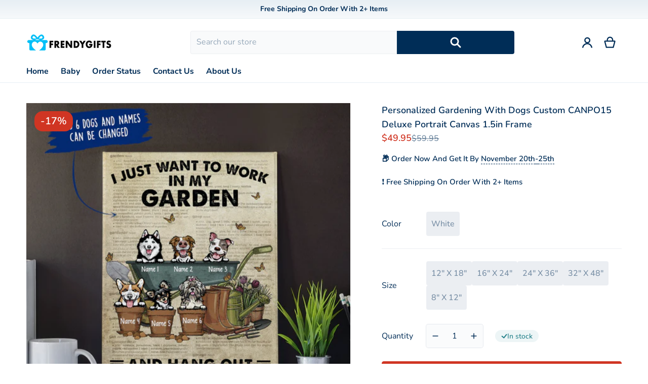

--- FILE ---
content_type: text/html; charset=utf-8
request_url: https://frendygifts.com/products/personalized-gardening-with-dogs-custom-canpo15-deluxe-portrait-canvas-1-5in-frame
body_size: 49528
content:
<!doctype html>
<html class="no-js" lang="en" >
  <head>
 
<meta charset="utf-8">
    <meta http-equiv="X-UA-Compatible" content="IE=edge">
    <meta name="viewport" content="width=device-width,initial-scale=1">
    <meta name="theme-color" content="">
    <link rel="canonical" href="https://frendygifts.com/products/personalized-gardening-with-dogs-custom-canpo15-deluxe-portrait-canvas-1-5in-frame">
    <link rel="preconnect" href="https://cdn.shopify.com" crossorigin>

    <link rel="icon" type="image/png" href="//frendygifts.com/cdn/shop/files/frendygifts_logo_a0f38c91-c45b-4bba-8432-e329d23cc5af.png?v=1727668924&width=32">

<link rel="preconnect" href="https://fonts.shopifycdn.com" crossorigin>
    <link rel="preload" as="font" href="//frendygifts.com/cdn/fonts/nunito/nunito_n4.fc49103dc396b42cae9460289072d384b6c6eb63.woff2" type="font/woff2" crossorigin>

    <link rel="preload" as="font" href="//frendygifts.com/cdn/fonts/nunito/nunito_n6.1a6c50dce2e2b3b0d31e02dbd9146b5064bea503.woff2" type="font/woff2" crossorigin>



    <title>Personalized Gardening With Dogs Custom CANPO15 Deluxe Portrait Canvas</title>

    
      <meta name="description" content="DESCRIPTIONWe created this design to be on trend with an elegant, timeless style that will greatly complement your home. The canvas is printed one at a time with the finest UV resistant inks using the latest high-resolution giclee printers. In addition, we only use acid-free, heavy canvas, which is not only durable but">
    

    

<meta property="og:site_name" content="FrendyGifts">
<meta property="og:url" content="https://frendygifts.com/products/personalized-gardening-with-dogs-custom-canpo15-deluxe-portrait-canvas-1-5in-frame">
<meta property="og:title" content="Personalized Gardening With Dogs Custom CANPO15 Deluxe Portrait Canvas">
<meta property="og:type" content="product">
<meta property="og:description" content="DESCRIPTIONWe created this design to be on trend with an elegant, timeless style that will greatly complement your home. The canvas is printed one at a time with the finest UV resistant inks using the latest high-resolution giclee printers. In addition, we only use acid-free, heavy canvas, which is not only durable but"><meta property="og:image" content="http://frendygifts.com/cdn/shop/products/OHUuM8rNHH__image_2021_07_15t01_48_25_525z.png?v=1626323765">
    <meta property="og:image:secure_url" content="https://frendygifts.com/cdn/shop/products/OHUuM8rNHH__image_2021_07_15t01_48_25_525z.png?v=1626323765">
    <meta property="og:image:width" content="1250">
    <meta property="og:image:height" content="1250"><meta property="og:price:amount" content="39.95">
    <meta property="og:price:currency" content="USD"><meta name="twitter:card" content="summary_large_image">
<meta name="twitter:title" content="Personalized Gardening With Dogs Custom CANPO15 Deluxe Portrait Canvas">
<meta name="twitter:description" content="DESCRIPTIONWe created this design to be on trend with an elegant, timeless style that will greatly complement your home. The canvas is printed one at a time with the finest UV resistant inks using the latest high-resolution giclee printers. In addition, we only use acid-free, heavy canvas, which is not only durable but">

    <script async crossorigin fetchpriority="high" src="/cdn/shopifycloud/importmap-polyfill/es-modules-shim.2.4.0.js"></script>
<script type="importmap">
    {
      "imports": {
        "deferred": "//frendygifts.com/cdn/shop/t/8/assets/deferred.js?v=157765194332749608841727325393",
        "deferred-media": "//frendygifts.com/cdn/shop/t/8/assets/deferred-media.js?v=125068219231173357801727325393",
        "details-disclosure": "//frendygifts.com/cdn/shop/t/8/assets/details-disclosure.js?v=103835588110269395961727325393",
        "details-modal": "//frendygifts.com/cdn/shop/t/8/assets/details-modal.js?v=114814142027077578631727325393",
        "fetcher": "//frendygifts.com/cdn/shop/t/8/assets/fetcher.js?v=3241702121792717961727325393",
        "helper": "//frendygifts.com/cdn/shop/t/8/assets/helper.js?v=58344962912254581661727325393",
        "html-element-ext": "//frendygifts.com/cdn/shop/t/8/assets/html-element-ext.js?v=48268051141077018161727325394",
        "menu-drawer": "//frendygifts.com/cdn/shop/t/8/assets/menu-drawer.js?v=166562224660019025091727325394",
        "modal-dialog": "//frendygifts.com/cdn/shop/t/8/assets/modal-dialog.js?v=118135718369919690781727325394",
        "tabs": "//frendygifts.com/cdn/shop/t/8/assets/tabs.js?v=36289889896786853231727325395",
        "variant-selects": "//frendygifts.com/cdn/shop/t/8/assets/variants.js?v=36001371623486419491727325395",
        "init-reveal-animation": "//frendygifts.com/cdn/shop/t/8/assets/animate-reveal.js?v=59372884236465656811727325392"
      }
    }
</script>

    <script src="//frendygifts.com/cdn/shop/t/8/assets/global.js?v=148335131246714587371727325393" defer="defer"></script>
    
    <script>window.performance && window.performance.mark && window.performance.mark('shopify.content_for_header.start');</script><meta id="shopify-digital-wallet" name="shopify-digital-wallet" content="/53133279426/digital_wallets/dialog">
<meta name="shopify-checkout-api-token" content="8ff5e9955abb81903c78eb0f13774f97">
<meta id="in-context-paypal-metadata" data-shop-id="53133279426" data-venmo-supported="true" data-environment="production" data-locale="en_US" data-paypal-v4="true" data-currency="USD">
<link rel="alternate" type="application/json+oembed" href="https://frendygifts.com/products/personalized-gardening-with-dogs-custom-canpo15-deluxe-portrait-canvas-1-5in-frame.oembed">
<script async="async" src="/checkouts/internal/preloads.js?locale=en-US"></script>
<script id="shopify-features" type="application/json">{"accessToken":"8ff5e9955abb81903c78eb0f13774f97","betas":["rich-media-storefront-analytics"],"domain":"frendygifts.com","predictiveSearch":true,"shopId":53133279426,"locale":"en"}</script>
<script>var Shopify = Shopify || {};
Shopify.shop = "frendygifts.myshopify.com";
Shopify.locale = "en";
Shopify.currency = {"active":"USD","rate":"1.0"};
Shopify.country = "US";
Shopify.theme = {"name":"Relax","id":142722203875,"schema_name":"Relax","schema_version":"1.8.0","theme_store_id":2477,"role":"main"};
Shopify.theme.handle = "null";
Shopify.theme.style = {"id":null,"handle":null};
Shopify.cdnHost = "frendygifts.com/cdn";
Shopify.routes = Shopify.routes || {};
Shopify.routes.root = "/";</script>
<script type="module">!function(o){(o.Shopify=o.Shopify||{}).modules=!0}(window);</script>
<script>!function(o){function n(){var o=[];function n(){o.push(Array.prototype.slice.apply(arguments))}return n.q=o,n}var t=o.Shopify=o.Shopify||{};t.loadFeatures=n(),t.autoloadFeatures=n()}(window);</script>
<script id="shop-js-analytics" type="application/json">{"pageType":"product"}</script>
<script defer="defer" async type="module" src="//frendygifts.com/cdn/shopifycloud/shop-js/modules/v2/client.init-shop-cart-sync_CGREiBkR.en.esm.js"></script>
<script defer="defer" async type="module" src="//frendygifts.com/cdn/shopifycloud/shop-js/modules/v2/chunk.common_Bt2Up4BP.esm.js"></script>
<script type="module">
  await import("//frendygifts.com/cdn/shopifycloud/shop-js/modules/v2/client.init-shop-cart-sync_CGREiBkR.en.esm.js");
await import("//frendygifts.com/cdn/shopifycloud/shop-js/modules/v2/chunk.common_Bt2Up4BP.esm.js");

  window.Shopify.SignInWithShop?.initShopCartSync?.({"fedCMEnabled":true,"windoidEnabled":true});

</script>
<script>(function() {
  var isLoaded = false;
  function asyncLoad() {
    if (isLoaded) return;
    isLoaded = true;
    var urls = ["https:\/\/sdk.teeinblue.com\/async.js?platform=shopify\u0026v=1\u0026token=h8iFOAo7j0pUOXqwoGDUtKl6XOqs0qL8\u0026shop=frendygifts.myshopify.com","https:\/\/static.klaviyo.com\/onsite\/js\/T9yMdU\/klaviyo.js?company_id=T9yMdU\u0026shop=frendygifts.myshopify.com","https:\/\/tms.trackingmore.net\/static\/js\/checkout.js?shop=frendygifts.myshopify.com"];
    for (var i = 0; i < urls.length; i++) {
      var s = document.createElement('script');
      s.type = 'text/javascript';
      s.async = true;
      s.src = urls[i];
      var x = document.getElementsByTagName('script')[0];
      x.parentNode.insertBefore(s, x);
    }
  };
  if(window.attachEvent) {
    window.attachEvent('onload', asyncLoad);
  } else {
    window.addEventListener('load', asyncLoad, false);
  }
})();</script>
<script id="__st">var __st={"a":53133279426,"offset":-28800,"reqid":"1c31d244-4615-477f-8eda-7848cc47a62f-1762607920","pageurl":"frendygifts.com\/products\/personalized-gardening-with-dogs-custom-canpo15-deluxe-portrait-canvas-1-5in-frame","u":"4206a28518bf","p":"product","rtyp":"product","rid":6850377613506};</script>
<script>window.ShopifyPaypalV4VisibilityTracking = true;</script>
<script id="captcha-bootstrap">!function(){'use strict';const t='contact',e='account',n='new_comment',o=[[t,t],['blogs',n],['comments',n],[t,'customer']],c=[[e,'customer_login'],[e,'guest_login'],[e,'recover_customer_password'],[e,'create_customer']],r=t=>t.map((([t,e])=>`form[action*='/${t}']:not([data-nocaptcha='true']) input[name='form_type'][value='${e}']`)).join(','),a=t=>()=>t?[...document.querySelectorAll(t)].map((t=>t.form)):[];function s(){const t=[...o],e=r(t);return a(e)}const i='password',u='form_key',d=['recaptcha-v3-token','g-recaptcha-response','h-captcha-response',i],f=()=>{try{return window.sessionStorage}catch{return}},m='__shopify_v',_=t=>t.elements[u];function p(t,e,n=!1){try{const o=window.sessionStorage,c=JSON.parse(o.getItem(e)),{data:r}=function(t){const{data:e,action:n}=t;return t[m]||n?{data:e,action:n}:{data:t,action:n}}(c);for(const[e,n]of Object.entries(r))t.elements[e]&&(t.elements[e].value=n);n&&o.removeItem(e)}catch(o){console.error('form repopulation failed',{error:o})}}const l='form_type',E='cptcha';function T(t){t.dataset[E]=!0}const w=window,h=w.document,L='Shopify',v='ce_forms',y='captcha';let A=!1;((t,e)=>{const n=(g='f06e6c50-85a8-45c8-87d0-21a2b65856fe',I='https://cdn.shopify.com/shopifycloud/storefront-forms-hcaptcha/ce_storefront_forms_captcha_hcaptcha.v1.5.2.iife.js',D={infoText:'Protected by hCaptcha',privacyText:'Privacy',termsText:'Terms'},(t,e,n)=>{const o=w[L][v],c=o.bindForm;if(c)return c(t,g,e,D).then(n);var r;o.q.push([[t,g,e,D],n]),r=I,A||(h.body.append(Object.assign(h.createElement('script'),{id:'captcha-provider',async:!0,src:r})),A=!0)});var g,I,D;w[L]=w[L]||{},w[L][v]=w[L][v]||{},w[L][v].q=[],w[L][y]=w[L][y]||{},w[L][y].protect=function(t,e){n(t,void 0,e),T(t)},Object.freeze(w[L][y]),function(t,e,n,w,h,L){const[v,y,A,g]=function(t,e,n){const i=e?o:[],u=t?c:[],d=[...i,...u],f=r(d),m=r(i),_=r(d.filter((([t,e])=>n.includes(e))));return[a(f),a(m),a(_),s()]}(w,h,L),I=t=>{const e=t.target;return e instanceof HTMLFormElement?e:e&&e.form},D=t=>v().includes(t);t.addEventListener('submit',(t=>{const e=I(t);if(!e)return;const n=D(e)&&!e.dataset.hcaptchaBound&&!e.dataset.recaptchaBound,o=_(e),c=g().includes(e)&&(!o||!o.value);(n||c)&&t.preventDefault(),c&&!n&&(function(t){try{if(!f())return;!function(t){const e=f();if(!e)return;const n=_(t);if(!n)return;const o=n.value;o&&e.removeItem(o)}(t);const e=Array.from(Array(32),(()=>Math.random().toString(36)[2])).join('');!function(t,e){_(t)||t.append(Object.assign(document.createElement('input'),{type:'hidden',name:u})),t.elements[u].value=e}(t,e),function(t,e){const n=f();if(!n)return;const o=[...t.querySelectorAll(`input[type='${i}']`)].map((({name:t})=>t)),c=[...d,...o],r={};for(const[a,s]of new FormData(t).entries())c.includes(a)||(r[a]=s);n.setItem(e,JSON.stringify({[m]:1,action:t.action,data:r}))}(t,e)}catch(e){console.error('failed to persist form',e)}}(e),e.submit())}));const S=(t,e)=>{t&&!t.dataset[E]&&(n(t,e.some((e=>e===t))),T(t))};for(const o of['focusin','change'])t.addEventListener(o,(t=>{const e=I(t);D(e)&&S(e,y())}));const B=e.get('form_key'),M=e.get(l),P=B&&M;t.addEventListener('DOMContentLoaded',(()=>{const t=y();if(P)for(const e of t)e.elements[l].value===M&&p(e,B);[...new Set([...A(),...v().filter((t=>'true'===t.dataset.shopifyCaptcha))])].forEach((e=>S(e,t)))}))}(h,new URLSearchParams(w.location.search),n,t,e,['guest_login'])})(!0,!0)}();</script>
<script integrity="sha256-52AcMU7V7pcBOXWImdc/TAGTFKeNjmkeM1Pvks/DTgc=" data-source-attribution="shopify.loadfeatures" defer="defer" src="//frendygifts.com/cdn/shopifycloud/storefront/assets/storefront/load_feature-81c60534.js" crossorigin="anonymous"></script>
<script data-source-attribution="shopify.dynamic_checkout.dynamic.init">var Shopify=Shopify||{};Shopify.PaymentButton=Shopify.PaymentButton||{isStorefrontPortableWallets:!0,init:function(){window.Shopify.PaymentButton.init=function(){};var t=document.createElement("script");t.src="https://frendygifts.com/cdn/shopifycloud/portable-wallets/latest/portable-wallets.en.js",t.type="module",document.head.appendChild(t)}};
</script>
<script data-source-attribution="shopify.dynamic_checkout.buyer_consent">
  function portableWalletsHideBuyerConsent(e){var t=document.getElementById("shopify-buyer-consent"),n=document.getElementById("shopify-subscription-policy-button");t&&n&&(t.classList.add("hidden"),t.setAttribute("aria-hidden","true"),n.removeEventListener("click",e))}function portableWalletsShowBuyerConsent(e){var t=document.getElementById("shopify-buyer-consent"),n=document.getElementById("shopify-subscription-policy-button");t&&n&&(t.classList.remove("hidden"),t.removeAttribute("aria-hidden"),n.addEventListener("click",e))}window.Shopify?.PaymentButton&&(window.Shopify.PaymentButton.hideBuyerConsent=portableWalletsHideBuyerConsent,window.Shopify.PaymentButton.showBuyerConsent=portableWalletsShowBuyerConsent);
</script>
<script data-source-attribution="shopify.dynamic_checkout.cart.bootstrap">document.addEventListener("DOMContentLoaded",(function(){function t(){return document.querySelector("shopify-accelerated-checkout-cart, shopify-accelerated-checkout")}if(t())Shopify.PaymentButton.init();else{new MutationObserver((function(e,n){t()&&(Shopify.PaymentButton.init(),n.disconnect())})).observe(document.body,{childList:!0,subtree:!0})}}));
</script>
<link id="shopify-accelerated-checkout-styles" rel="stylesheet" media="screen" href="https://frendygifts.com/cdn/shopifycloud/portable-wallets/latest/accelerated-checkout-backwards-compat.css" crossorigin="anonymous">
<style id="shopify-accelerated-checkout-cart">
        #shopify-buyer-consent {
  margin-top: 1em;
  display: inline-block;
  width: 100%;
}

#shopify-buyer-consent.hidden {
  display: none;
}

#shopify-subscription-policy-button {
  background: none;
  border: none;
  padding: 0;
  text-decoration: underline;
  font-size: inherit;
  cursor: pointer;
}

#shopify-subscription-policy-button::before {
  box-shadow: none;
}

      </style>

<script>window.performance && window.performance.mark && window.performance.mark('shopify.content_for_header.end');</script>

    



<style>
    @font-face {
  font-family: Nunito;
  font-weight: 400;
  font-style: normal;
  font-display: swap;
  src: url("//frendygifts.com/cdn/fonts/nunito/nunito_n4.fc49103dc396b42cae9460289072d384b6c6eb63.woff2") format("woff2"),
       url("//frendygifts.com/cdn/fonts/nunito/nunito_n4.5d26d13beeac3116db2479e64986cdeea4c8fbdd.woff") format("woff");
}

    @font-face {
  font-family: Nunito;
  font-weight: 700;
  font-style: normal;
  font-display: swap;
  src: url("//frendygifts.com/cdn/fonts/nunito/nunito_n7.37cf9b8cf43b3322f7e6e13ad2aad62ab5dc9109.woff2") format("woff2"),
       url("//frendygifts.com/cdn/fonts/nunito/nunito_n7.45cfcfadc6630011252d54d5f5a2c7c98f60d5de.woff") format("woff");
}

    @font-face {
  font-family: Nunito;
  font-weight: 600;
  font-style: normal;
  font-display: swap;
  src: url("//frendygifts.com/cdn/fonts/nunito/nunito_n6.1a6c50dce2e2b3b0d31e02dbd9146b5064bea503.woff2") format("woff2"),
       url("//frendygifts.com/cdn/fonts/nunito/nunito_n6.6b124f3eac46044b98c99f2feb057208e260962f.woff") format("woff");
}

    @font-face {
  font-family: Nunito;
  font-weight: 500;
  font-style: normal;
  font-display: swap;
  src: url("//frendygifts.com/cdn/fonts/nunito/nunito_n5.a0f0edcf8fc7e6ef641de980174adff4690e50c2.woff2") format("woff2"),
       url("//frendygifts.com/cdn/fonts/nunito/nunito_n5.b31690ac83c982675aeba15b7e6c0a6ec38755b3.woff") format("woff");
}

    @font-face {
  font-family: Nunito;
  font-weight: 400;
  font-style: italic;
  font-display: swap;
  src: url("//frendygifts.com/cdn/fonts/nunito/nunito_i4.fd53bf99043ab6c570187ed42d1b49192135de96.woff2") format("woff2"),
       url("//frendygifts.com/cdn/fonts/nunito/nunito_i4.cb3876a003a73aaae5363bb3e3e99d45ec598cc6.woff") format("woff");
}

    @font-face {
  font-family: Nunito;
  font-weight: 700;
  font-style: italic;
  font-display: swap;
  src: url("//frendygifts.com/cdn/fonts/nunito/nunito_i7.3f8ba2027bc9ceb1b1764ecab15bae73f86c4632.woff2") format("woff2"),
       url("//frendygifts.com/cdn/fonts/nunito/nunito_i7.82bfb5f86ec77ada3c9f660da22064c2e46e1469.woff") format("woff");
}

    @font-face {
  font-family: Nunito;
  font-weight: 600;
  font-style: normal;
  font-display: swap;
  src: url("//frendygifts.com/cdn/fonts/nunito/nunito_n6.1a6c50dce2e2b3b0d31e02dbd9146b5064bea503.woff2") format("woff2"),
       url("//frendygifts.com/cdn/fonts/nunito/nunito_n6.6b124f3eac46044b98c99f2feb057208e260962f.woff") format("woff");
}

    :root {
      --font-body-family: Nunito, sans-serif;
      --font-body-style: normal;
      --font-body-weight: 400;
      --font-body-size: 16;

      --font-heading-family: Nunito, sans-serif;
      --font-heading-style: normal;
      --font-heading-weight: 600;
      --font-heading-size: 32;

      --color-base-text: #002D57;
      --color-base-text-rgb: 0, 45, 87;
      --color-base-background-1: #FFFFFF;
      --color-base-background-1-rgb: 255, 255, 255;
      --color-base-background-2: #F4F4F5;
      --color-base-background-2-rgb: 244, 244, 245;
      --color-base-link: #D03523;
      --color-base-link-rgb: 208, 53, 35;
      --color-base-accent-1: #D03523;
      --color-base-accent-1-rgb: 208, 53, 35;
      --color-base-accent-1-inverse: #ffffff;
      --color-base-accent-1-inverse-rgb: 255, 255, 255;
      --color-base-accent-2: #227F88;
      --color-base-accent-2-rgb: 34, 127, 136;
      --color-base-accent-2-inverse: #ffffff;
      --color-base-accent-2-inverse-rgb: 255, 255, 255;

      --color-price-final: #D03523;

      --icon-size: 24px;
      --heading-line--height: max(0.125em, 4px);

      --header-top--background-color: #F7F9FB;
      --header--text-color: #002D57;
      --header--text-color-rgb: 0, 45, 87;
      --header--background-color: #ffffff;

      font-size: 16px;
    }

    html {
      box-sizing: border-box;
      height: 100%;
    }

    .shopify-section .dynamic-page-width {
      max-width: 1200px;
      margin: 0 auto;
      padding-left: .75rem;
      padding-right: .75rem;
    }

    .shopify-section .full--width {
      max-width: 100%;
      padding-left: .75rem;
      padding-right: .75rem;
    }

    #MainContent .lighter {
      font-weight: 400;
    }
</style>

    <style>
    
:root {
      --color-tag-foreground: #27acae;
      --color-tag-background: #ffffff;
      --product-card--border-radius: 4px;
    }

    .slider--mobile {
      /* Fix to prevent horizontal scroll on page load. */
      /* Almost every page has some kind of slider. */
      display: flex;
      overflow-x: hidden;
    }

    .badge {
      border-radius: 1rem;
    }

    .badge-onsale {
      background: #d03523;
      color: #ffffff;
    }

    .badge-soldout {
      background: #e5eaee;
      color: #002d57;
    }

    .grid-item {
      flex-shrink: 0;
    }

    .grid-item .item-image {
      position: relative;
      width: 100%;
    }

    .grid-item .item-vendor {
      color: var(--color-foreground-40);
      word-break: break-all;
    }

    .grid-item .item-title {
      display: -webkit-box;
      font-weight: 500;
      line-height: 140%;
      overflow: hidden;
      -webkit-box-orient: vertical;
      -webkit-line-clamp: 3;
      word-break: break-word;
    }

    .item-actions-wrapper > button {
      padding: .25rem .5rem;
      max-width: 100%;
    }

    .item-actions-wrapper > button span {
      overflow: hidden;
      text-overflow: ellipsis;
      white-space: nowrap;
    }

    [data-mode="grid"] .item-details-wrapper {
      font-size: calc(1rem - 1px);
      line-height: 1.25rem;
    }

    [data-mode="grid"] .grid-item .item-vendor {
      margin: .5rem 0 -.5rem;
    }

    [data-mode="grid"] .grid-item .item-title {
      font-weight: 600;
      margin: .75rem 0;
    }

    [data-mode="grid"] .grid-item .item-price {
      align-items: center;
      display: flex;
      flex-wrap: wrap;
    }

    [data-mode="grid"] .item-price .price {
      font-size: calc(1em + 2px);
    }

    [data-mode="grid"] .item-price .label.visually-hidden + .price--final {
      font-size: var(--mode-grid__item__price-final__font-size, 1.25rem);
      font-weight: 600;
    }

    [data-mode="grid"] .item-actions-wrapper {
      --grid-item--actions-wrapper__space: 5%;
      position: absolute;
      display: flex;
      flex-direction: column;
      gap: .5rem;
      padding: .25rem;
      bottom: var(--grid-item--actions-wrapper__space);
      right: var(--grid-item--actions-wrapper__space);
    }

    [data-mode="grid"] .item-actions-wrapper > :is(button, .button) {
      border-radius: 999px;
      border-width: 1px;
      height: 2.5rem;
      overflow: clip;
      width: 2.5rem;
    }

    [data-mode="grid"] .item-actions-wrapper > :is([name=add], [name=view]) {
      --color-button-background: var(--color-base-accent-1-inverse);
      --color-button-text: var(--color-base-accent-1);
    }

    [data-mode="grid"] .item-actions-wrapper quick-view {
      display: none;
    }

    [data-mode="grid"] .item-price--with-label .label,
    [data-mode="grid"] .item-actions-wrapper > button .text {
      height: 0;
      opacity: 0;
      overflow: clip;
      position: absolute;
      width: 0;
    }

    [data-mode="grid"] squama-item:not([data-status="ready"]) .item-date ~ .item-author {
      display: none;
    }

    .grid-item .spr-badge[data-rating="0.0"],
    [data-mode="list"] .item-actions-wrapper :is(.icon-cart, .icon-eye) {
      display: none;
    }

    @media (hover: hover) {
      squama-item {
        overflow: hidden;
      }
    }

    /* slider buttons */
    .slider-buttons {
      margin-top: 2rem;
    }

    .slider-buttons .slider__button {
      min-width: auto;
      border: 1px solid #E0E0E0;
      border-radius: 50%;
      margin: 0 0.5rem;
      background: transparent;
    }

    .slider-buttons .slider__button > svg {
      width: var(--icon-size);
      height: var(--icon-size);
    }
    /* end slider buttons */
</style>

<style media="all and (min-width: 768px)">
    [data-mode="list"] .grid-item .item-title {
      -webkit-line-clamp: initial;
    }
</style>

<style media="all and (min-width: 990px)">
    .magazine .slider-buttons,
    .classic .slider-buttons {
      display: none;
    }

    [data-mode="grid"][data-columns="2"],
    [data-mode="grid"][data-columns="3"],
    [data-mode="grid"][data-columns="4"]{
      --mode-grid__item__price-final__font-size: 1.5rem;
    }

    [data-mode="grid"] .grid-item .item-title {
      -webkit-line-clamp: 2;
    }

    [data-mode="grid"] .grid-item .item-price {
      min-height: auto;
      width: 100%;
    }

    [data-mode="grid"] .item-price--with-label .label {
      height: auto;
      opacity: 1;
      position: static;
      width: auto;
    }

    [data-mode="grid"] .item-actions-wrapper > button .text {
      font-size: calc(1rem - 2px);
    }
</style>

<style media="(hover: hover)">
    [data-mode="grid"] .item-actions-wrapper {
      overflow: hidden;
    }

    [data-mode="grid"] .item-actions-wrapper > * {
      transform: translateY(calc(100% + .5rem));
      opacity: 0;
    }
</style>

<!-- footer -->
<style>
    .footer-content > .wrapper {
      display: flex;
      justify-content: space-between;
      flex-direction: column-reverse;
      gap: 1.5rem;
    }

    .newsletter-form__field-wrapper,
    .footer-contacts__address {
      position: relative;
      display: flex;
      flex-direction: column;
    }
    .footer-contacts__social {
      display: flex;
      flex-wrap: wrap;
      margin: 0 -.375rem;
    }

    .footer-contacts__social a {
      padding: .375rem;
    }

    .footer-contacts__social a svg {
      fill: #7A8FA3;
      height: 2rem;
      width: 2rem;
    }

    @media screen and (min-width: 990px) {
      .footer-content > .wrapper {
        flex-direction: row;
      }

      .footer__payment {
        position: absolute;
        bottom: -1rem;
      }
    }
</style>
    <link href="//frendygifts.com/cdn/shop/t/8/assets/styles.css?v=77063363762757316711727325395" rel="stylesheet" type="text/css" media="all" />
    

    <script>
      document.documentElement.className = document.documentElement.className.replace('no-js', 'js');

      function debounce(fn, wait) {
        let t;
        return (...args) => {
          clearTimeout(t);
          t = setTimeout(() => fn.apply(this, args), wait);
        };
      };

      async function addStylesheet(href, onload) {
        if (window.assets.css.indexOf(href) !== -1) {
          onload && onload();
          return;
        }

        window.assets.css.push(href);
        document.head.appendChild(
          Object.assign(
            document.createElement('link'),
            { href, rel: 'stylesheet', onload }
          )
        );
      }

      window.assets = {css:[]};
    </script>
    <noscript>
      <link href="//frendygifts.com/cdn/shop/t/8/assets/component-swatches.css?v=115765506976826769371727325393" rel="stylesheet" type="text/css" media="all" />
    </noscript>
  <!-- BEGIN app block: shopify://apps/judge-me-reviews/blocks/judgeme_core/61ccd3b1-a9f2-4160-9fe9-4fec8413e5d8 --><!-- Start of Judge.me Core -->




<link rel="dns-prefetch" href="https://cdnwidget.judge.me">
<link rel="dns-prefetch" href="https://cdn.judge.me">
<link rel="dns-prefetch" href="https://cdn1.judge.me">
<link rel="dns-prefetch" href="https://api.judge.me">

<script data-cfasync='false' class='jdgm-settings-script'>window.jdgmSettings={"pagination":5,"disable_web_reviews":false,"badge_no_review_text":"No reviews","badge_n_reviews_text":"{{ n }} review/reviews","hide_badge_preview_if_no_reviews":true,"badge_hide_text":false,"enforce_center_preview_badge":false,"widget_title":"Customer Reviews","widget_open_form_text":"Write a review","widget_close_form_text":"Cancel review","widget_refresh_page_text":"Refresh page","widget_summary_text":"Based on {{ number_of_reviews }} review/reviews","widget_no_review_text":"Give us your opinion about this product!","widget_name_field_text":"Name","widget_verified_name_field_text":"Verified Name (public)","widget_name_placeholder_text":"Enter your name (public)","widget_required_field_error_text":"This field is required.","widget_email_field_text":"Email","widget_verified_email_field_text":"Verified Email (private, can not be edited)","widget_email_placeholder_text":"Enter your email (private)","widget_email_field_error_text":"Please enter a valid email address.","widget_rating_field_text":"Rating","widget_review_title_field_text":"Review Title","widget_review_title_placeholder_text":"Give your review a title","widget_review_body_field_text":"Review","widget_review_body_placeholder_text":"Write your comments here","widget_pictures_field_text":"Picture/Video (optional)","widget_submit_review_text":"Submit Review","widget_submit_verified_review_text":"Submit Verified Review","widget_submit_success_msg_with_auto_publish":"Thank you! Please refresh the page in a few moments to see your review. You can remove or edit your review by logging into \u003ca href='https://judge.me/login' target='_blank' rel='nofollow noopener'\u003eJudge.me\u003c/a\u003e","widget_submit_success_msg_no_auto_publish":"Thank you! Your review will be published as soon as it is approved by the shop admin. You can remove or edit your review by logging into \u003ca href='https://judge.me/login' target='_blank' rel='nofollow noopener'\u003eJudge.me\u003c/a\u003e","widget_show_default_reviews_out_of_total_text":"Showing {{ n_reviews_shown }} out of {{ n_reviews }} reviews.","widget_show_all_link_text":"Show all","widget_show_less_link_text":"Show less","widget_author_said_text":"{{ reviewer_name }} said:","widget_days_text":"{{ n }} days ago","widget_weeks_text":"{{ n }} week/weeks ago","widget_months_text":"{{ n }} month/months ago","widget_years_text":"{{ n }} year/years ago","widget_yesterday_text":"Yesterday","widget_today_text":"Today","widget_replied_text":"\u003e\u003e {{ shop_name }} replied:","widget_read_more_text":"Read more","widget_rating_filter_see_all_text":"See all reviews","widget_sorting_most_recent_text":"Most Recent","widget_sorting_highest_rating_text":"Highest Rating","widget_sorting_lowest_rating_text":"Lowest Rating","widget_sorting_with_pictures_text":"Only Pictures","widget_sorting_most_helpful_text":"Most Helpful","widget_open_question_form_text":"Ask a question","widget_reviews_subtab_text":"Reviews","widget_questions_subtab_text":"Questions","widget_question_label_text":"Question","widget_answer_label_text":"Answer","widget_question_placeholder_text":"Write your question here","widget_submit_question_text":"Submit Question","widget_question_submit_success_text":"Thank you for your question! We will notify you once it gets answered.","verified_badge_text":"Verified","verified_badge_placement":"left-of-reviewer-name","widget_hide_border":false,"widget_social_share":false,"all_reviews_include_out_of_store_products":true,"all_reviews_out_of_store_text":"(out of store)","all_reviews_product_name_prefix_text":"about","enable_review_pictures":true,"widget_product_reviews_subtab_text":"Product Reviews","widget_shop_reviews_subtab_text":"Shop Reviews","widget_write_a_store_review_text":"Write a Store Review","widget_other_languages_heading":"Reviews in Other Languages","widget_sorting_pictures_first_text":"Pictures First","floating_tab_button_name":"★ Reviews","floating_tab_title":"Let customers speak for us","floating_tab_url":"","floating_tab_url_enabled":false,"all_reviews_text_badge_text":"Customers rate us {{ shop.metafields.judgeme.all_reviews_rating | round: 1 }}/5 based on {{ shop.metafields.judgeme.all_reviews_count }} reviews.","all_reviews_text_badge_text_branded_style":"{{ shop.metafields.judgeme.all_reviews_rating | round: 1 }} out of 5 stars based on {{ shop.metafields.judgeme.all_reviews_count }} reviews","all_reviews_text_badge_url":"","all_reviews_text_style":"branded","featured_carousel_title":"Let customers speak for us","featured_carousel_count_text":"from {{ n }} reviews","featured_carousel_url":"","verified_count_badge_style":"branded","verified_count_badge_url":"","picture_reminder_submit_button":"Upload Pictures","widget_sorting_videos_first_text":"Videos First","widget_review_pending_text":"Pending","remove_microdata_snippet":true,"preview_badge_no_question_text":"No questions","preview_badge_n_question_text":"{{ number_of_questions }} question/questions","widget_search_bar_placeholder":"Search reviews","widget_sorting_verified_only_text":"Verified only","featured_carousel_verified_badge_enable":true,"featured_carousel_more_reviews_button_text":"Read more reviews","featured_carousel_view_product_button_text":"View product","all_reviews_page_load_more_text":"Load More Reviews","widget_advanced_speed_features":5,"widget_public_name_text":"displayed publicly like","default_reviewer_name_has_non_latin":true,"widget_reviewer_anonymous":"Anonymous","medals_widget_title":"Judge.me Review Medals","widget_invalid_yt_video_url_error_text":"Not a YouTube video URL","widget_max_length_field_error_text":"Please enter no more than {0} characters.","widget_verified_by_shop_text":"Verified by Shop","widget_load_with_code_splitting":true,"widget_ugc_title":"Made by us, Shared by you","widget_ugc_subtitle":"Tag us to see your picture featured in our page","widget_ugc_primary_button_text":"Buy Now","widget_ugc_secondary_button_text":"Load More","widget_ugc_reviews_button_text":"View Reviews","widget_summary_average_rating_text":"{{ average_rating }} out of 5","widget_media_grid_title":"Customer photos \u0026 videos","widget_media_grid_see_more_text":"See more","widget_verified_by_judgeme_text":"Verified by Judge.me","widget_verified_by_judgeme_text_in_store_medals":"Verified by Judge.me","widget_media_field_exceed_quantity_message":"Sorry, we can only accept {{ max_media }} for one review.","widget_media_field_exceed_limit_message":"{{ file_name }} is too large, please select a {{ media_type }} less than {{ size_limit }}MB.","widget_review_submitted_text":"Review Submitted!","widget_question_submitted_text":"Question Submitted!","widget_close_form_text_question":"Cancel","widget_write_your_answer_here_text":"Write your answer here","widget_enabled_branded_link":true,"widget_show_collected_by_judgeme":true,"widget_collected_by_judgeme_text":"collected by Judge.me","widget_load_more_text":"Load More","widget_full_review_text":"Full Review","widget_read_more_reviews_text":"Read More Reviews","widget_read_questions_text":"Read Questions","widget_questions_and_answers_text":"Questions \u0026 Answers","widget_verified_by_text":"Verified by","widget_number_of_reviews_text":"{{ number_of_reviews }} reviews","widget_back_button_text":"Back","widget_next_button_text":"Next","widget_custom_forms_filter_button":"Filters","how_reviews_are_collected":"How reviews are collected?","widget_gdpr_statement":"How we use your data: We’ll only contact you about the review you left, and only if necessary. By submitting your review, you agree to Judge.me’s \u003ca href='https://judge.me/terms' target='_blank' rel='nofollow noopener'\u003eterms\u003c/a\u003e, \u003ca href='https://judge.me/privacy' target='_blank' rel='nofollow noopener'\u003eprivacy\u003c/a\u003e and \u003ca href='https://judge.me/content-policy' target='_blank' rel='nofollow noopener'\u003econtent\u003c/a\u003e policies.","review_snippet_widget_round_border_style":true,"review_snippet_widget_card_color":"#FFFFFF","review_snippet_widget_slider_arrows_background_color":"#FFFFFF","review_snippet_widget_slider_arrows_color":"#000000","review_snippet_widget_star_color":"#339999","platform":"shopify","branding_url":"https://app.judge.me/reviews","branding_text":"Powered by Judge.me","locale":"en","reply_name":"FrendyGifts","widget_version":"3.0","footer":true,"autopublish":true,"review_dates":true,"enable_custom_form":false,"enable_multi_locales_translations":false,"can_be_branded":false,"reply_name_text":"FrendyGifts"};</script> <style class='jdgm-settings-style'>.jdgm-xx{left:0}:root{--jdgm-primary-color: #399;--jdgm-secondary-color: rgba(51,153,153,0.1);--jdgm-star-color: #399;--jdgm-write-review-text-color: white;--jdgm-write-review-bg-color: #339999;--jdgm-paginate-color: #399;--jdgm-border-radius: 0;--jdgm-reviewer-name-color: #339999}.jdgm-histogram__bar-content{background-color:#399}.jdgm-rev[data-verified-buyer=true] .jdgm-rev__icon.jdgm-rev__icon:after,.jdgm-rev__buyer-badge.jdgm-rev__buyer-badge{color:white;background-color:#399}.jdgm-review-widget--small .jdgm-gallery.jdgm-gallery .jdgm-gallery__thumbnail-link:nth-child(8) .jdgm-gallery__thumbnail-wrapper.jdgm-gallery__thumbnail-wrapper:before{content:"See more"}@media only screen and (min-width: 768px){.jdgm-gallery.jdgm-gallery .jdgm-gallery__thumbnail-link:nth-child(8) .jdgm-gallery__thumbnail-wrapper.jdgm-gallery__thumbnail-wrapper:before{content:"See more"}}.jdgm-prev-badge[data-average-rating='0.00']{display:none !important}.jdgm-author-all-initials{display:none !important}.jdgm-author-last-initial{display:none !important}.jdgm-rev-widg__title{visibility:hidden}.jdgm-rev-widg__summary-text{visibility:hidden}.jdgm-prev-badge__text{visibility:hidden}.jdgm-rev__prod-link-prefix:before{content:'about'}.jdgm-rev__out-of-store-text:before{content:'(out of store)'}@media only screen and (min-width: 768px){.jdgm-rev__pics .jdgm-rev_all-rev-page-picture-separator,.jdgm-rev__pics .jdgm-rev__product-picture{display:none}}@media only screen and (max-width: 768px){.jdgm-rev__pics .jdgm-rev_all-rev-page-picture-separator,.jdgm-rev__pics .jdgm-rev__product-picture{display:none}}.jdgm-preview-badge[data-template="product"]{display:none !important}.jdgm-preview-badge[data-template="collection"]{display:none !important}.jdgm-preview-badge[data-template="index"]{display:none !important}.jdgm-review-widget[data-from-snippet="true"]{display:none !important}.jdgm-verified-count-badget[data-from-snippet="true"]{display:none !important}.jdgm-carousel-wrapper[data-from-snippet="true"]{display:none !important}.jdgm-all-reviews-text[data-from-snippet="true"]{display:none !important}.jdgm-medals-section[data-from-snippet="true"]{display:none !important}.jdgm-ugc-media-wrapper[data-from-snippet="true"]{display:none !important}.jdgm-review-snippet-widget .jdgm-rev-snippet-widget__cards-container .jdgm-rev-snippet-card{border-radius:8px;background:#fff}.jdgm-review-snippet-widget .jdgm-rev-snippet-widget__cards-container .jdgm-rev-snippet-card__rev-rating .jdgm-star{color:#399}.jdgm-review-snippet-widget .jdgm-rev-snippet-widget__prev-btn,.jdgm-review-snippet-widget .jdgm-rev-snippet-widget__next-btn{border-radius:50%;background:#fff}.jdgm-review-snippet-widget .jdgm-rev-snippet-widget__prev-btn>svg,.jdgm-review-snippet-widget .jdgm-rev-snippet-widget__next-btn>svg{fill:#000}.jdgm-full-rev-modal.rev-snippet-widget .jm-mfp-container .jm-mfp-content,.jdgm-full-rev-modal.rev-snippet-widget .jm-mfp-container .jdgm-full-rev__icon,.jdgm-full-rev-modal.rev-snippet-widget .jm-mfp-container .jdgm-full-rev__pic-img,.jdgm-full-rev-modal.rev-snippet-widget .jm-mfp-container .jdgm-full-rev__reply{border-radius:8px}.jdgm-full-rev-modal.rev-snippet-widget .jm-mfp-container .jdgm-full-rev[data-verified-buyer="true"] .jdgm-full-rev__icon::after{border-radius:8px}.jdgm-full-rev-modal.rev-snippet-widget .jm-mfp-container .jdgm-full-rev .jdgm-rev__buyer-badge{border-radius:calc( 8px / 2 )}.jdgm-full-rev-modal.rev-snippet-widget .jm-mfp-container .jdgm-full-rev .jdgm-full-rev__replier::before{content:'FrendyGifts'}.jdgm-full-rev-modal.rev-snippet-widget .jm-mfp-container .jdgm-full-rev .jdgm-full-rev__product-button{border-radius:calc( 8px * 6 )}
</style> <style class='jdgm-settings-style'></style>

  
  
  
  <style class='jdgm-miracle-styles'>
  @-webkit-keyframes jdgm-spin{0%{-webkit-transform:rotate(0deg);-ms-transform:rotate(0deg);transform:rotate(0deg)}100%{-webkit-transform:rotate(359deg);-ms-transform:rotate(359deg);transform:rotate(359deg)}}@keyframes jdgm-spin{0%{-webkit-transform:rotate(0deg);-ms-transform:rotate(0deg);transform:rotate(0deg)}100%{-webkit-transform:rotate(359deg);-ms-transform:rotate(359deg);transform:rotate(359deg)}}@font-face{font-family:'JudgemeStar';src:url("[data-uri]") format("woff");font-weight:normal;font-style:normal}.jdgm-star{font-family:'JudgemeStar';display:inline !important;text-decoration:none !important;padding:0 4px 0 0 !important;margin:0 !important;font-weight:bold;opacity:1;-webkit-font-smoothing:antialiased;-moz-osx-font-smoothing:grayscale}.jdgm-star:hover{opacity:1}.jdgm-star:last-of-type{padding:0 !important}.jdgm-star.jdgm--on:before{content:"\e000"}.jdgm-star.jdgm--off:before{content:"\e001"}.jdgm-star.jdgm--half:before{content:"\e002"}.jdgm-widget *{margin:0;line-height:1.4;-webkit-box-sizing:border-box;-moz-box-sizing:border-box;box-sizing:border-box;-webkit-overflow-scrolling:touch}.jdgm-hidden{display:none !important;visibility:hidden !important}.jdgm-temp-hidden{display:none}.jdgm-spinner{width:40px;height:40px;margin:auto;border-radius:50%;border-top:2px solid #eee;border-right:2px solid #eee;border-bottom:2px solid #eee;border-left:2px solid #ccc;-webkit-animation:jdgm-spin 0.8s infinite linear;animation:jdgm-spin 0.8s infinite linear}.jdgm-prev-badge{display:block !important}

</style>


  
  
   


<script data-cfasync='false' class='jdgm-script'>
!function(e){window.jdgm=window.jdgm||{},jdgm.CDN_HOST="https://cdnwidget.judge.me/",jdgm.API_HOST="https://api.judge.me/",jdgm.CDN_BASE_URL="https://cdn.shopify.com/extensions/019a5eb5-0dc5-7e74-86f0-08347215dbed/judgeme-extensions-193/assets/",
jdgm.docReady=function(d){(e.attachEvent?"complete"===e.readyState:"loading"!==e.readyState)?
setTimeout(d,0):e.addEventListener("DOMContentLoaded",d)},jdgm.loadCSS=function(d,t,o,a){
!o&&jdgm.loadCSS.requestedUrls.indexOf(d)>=0||(jdgm.loadCSS.requestedUrls.push(d),
(a=e.createElement("link")).rel="stylesheet",a.class="jdgm-stylesheet",a.media="nope!",
a.href=d,a.onload=function(){this.media="all",t&&setTimeout(t)},e.body.appendChild(a))},
jdgm.loadCSS.requestedUrls=[],jdgm.loadJS=function(e,d){var t=new XMLHttpRequest;
t.onreadystatechange=function(){4===t.readyState&&(Function(t.response)(),d&&d(t.response))},
t.open("GET",e),t.send()},jdgm.docReady((function(){(window.jdgmLoadCSS||e.querySelectorAll(
".jdgm-widget, .jdgm-all-reviews-page").length>0)&&(jdgmSettings.widget_load_with_code_splitting?
parseFloat(jdgmSettings.widget_version)>=3?jdgm.loadCSS(jdgm.CDN_HOST+"widget_v3/base.css"):
jdgm.loadCSS(jdgm.CDN_HOST+"widget/base.css"):jdgm.loadCSS(jdgm.CDN_HOST+"shopify_v2.css"),
jdgm.loadJS(jdgm.CDN_HOST+"loader.js"))}))}(document);
</script>
<noscript><link rel="stylesheet" type="text/css" media="all" href="https://cdnwidget.judge.me/shopify_v2.css"></noscript>

<!-- BEGIN app snippet: theme_fix_tags --><script>
  (function() {
    var jdgmThemeFixes = null;
    if (!jdgmThemeFixes) return;
    var thisThemeFix = jdgmThemeFixes[Shopify.theme.id];
    if (!thisThemeFix) return;

    if (thisThemeFix.html) {
      document.addEventListener("DOMContentLoaded", function() {
        var htmlDiv = document.createElement('div');
        htmlDiv.classList.add('jdgm-theme-fix-html');
        htmlDiv.innerHTML = thisThemeFix.html;
        document.body.append(htmlDiv);
      });
    };

    if (thisThemeFix.css) {
      var styleTag = document.createElement('style');
      styleTag.classList.add('jdgm-theme-fix-style');
      styleTag.innerHTML = thisThemeFix.css;
      document.head.append(styleTag);
    };

    if (thisThemeFix.js) {
      var scriptTag = document.createElement('script');
      scriptTag.classList.add('jdgm-theme-fix-script');
      scriptTag.innerHTML = thisThemeFix.js;
      document.head.append(scriptTag);
    };
  })();
</script>
<!-- END app snippet -->
<!-- End of Judge.me Core -->



<!-- END app block --><!-- BEGIN app block: shopify://apps/tipo-related-products/blocks/app-embed/75cf2d86-3988-45e7-8f28-ada23c99704f --><script type="text/javascript">
  
    
    
    var Globo = Globo || {};
    window.Globo.RelatedProducts = window.Globo.RelatedProducts || {}; window.moneyFormat = "${{amount}}"; window.shopCurrency = "USD";
    window.globoRelatedProductsConfig = {
      __webpack_public_path__ : "https://cdn.shopify.com/extensions/019a6293-eea2-75db-9d64-cc7878a1288f/related-test-cli3-121/assets/", apiUrl: "https://related-products.globo.io/api", alternateApiUrl: "https://related-products.globo.io",
      shop: "frendygifts.myshopify.com", domain: "frendygifts.com",themeOs20: true, page: 'product',
      customer:null,
      urls:  { search: "\/search", collection: "\/collections" },
      translation: {"add_to_cart":"Add to cart","added_to_cart":"Added to cart","add_selected_to_cart":"Add selected to cart","added_selected_to_cart":"Added selected to cart","sale":"Sale","total_price":"Total price:","this_item":"This item:","sold_out":"Sold out","add_to_cart_short":"ADD","added_to_cart_short":"ADDED"},
      settings: {"hidewatermark":false,"redirect":true,"new_tab":true,"image_ratio":"400:500","hidden_tags":null,"exclude_tags":null,"hidden_collections":null,"carousel_autoplay":false,"carousel_disable_in_mobile":false,"carousel_items":"5","discount":{"enable":true,"condition":"any","type":"percentage","value":10},"sold_out":false,"carousel_loop":true,"carousel_rtl":false,"visible_tags":null,'copyright': ''},
      boughtTogetherIds: {},
      trendingProducts: [6189290127554,6189306577090,6620149514434,6643253706946,6633175056578,6189828440258,6187752423618,7911455981795,7903273681123,6189324140738,6643195642050,7881527197923,6189820477634,7903159943395,6582658629826,8132274389219,7891992903907,7894073835747,7891929497827,7881524281571,7914683531491,6579828326594,7891933495523,7919295168739,6620431384770,6584010440898,7891942277347,7894097723619,7894139961571,7891933462755,7916811878627,7911583023331,7914648109283,7891992084707,7891993755875,7894145564899,7903114789091,7911506673891,7891999949027,7894095528163,7916810731747,7922002919651,7891992477923,6645374943426,7914681696483,7919286747363,7891999293667,6768636002498,7919302213859,7911522435299],
      productBoughtTogether: {"type":"product_bought_together","enable":false,"title":{"text":"Frequently Bought Together","color":"#212121","fontSize":"25","align":"left"},"subtitle":{"text":null,"color":"#212121","fontSize":"18"},"limit":10,"maxWidth":1170,"conditions":[{"id":"bought_together","status":1},{"id":"manual","status":1},{"id":"vendor","type":"same","status":1},{"id":"type","type":"same","status":1},{"id":"collection","type":"same","status":1},{"id":"tags","type":"same","status":1},{"id":"global","status":1}],"template":{"id":"2","elements":["price","addToCartBtn","variantSelector","saleLabel"],"productTitle":{"fontSize":"15","color":"#212121"},"productPrice":{"fontSize":"14","color":"#212121"},"productOldPrice":{"fontSize":16,"color":"#919191"},"button":{"fontSize":"14","color":"#ffffff","backgroundColor":"#212121"},"saleLabel":{"color":"#fff","backgroundColor":"#c00000"},"this_item":true,"selected":true},"random":false,"discount":true},
      productRelated: {"type":"product_related","enable":true,"title":{"text":"Related products","color":"#212121","fontSize":"25","align":"center"},"subtitle":{"text":null,"color":"#212121","fontSize":"18"},"limit":10,"maxWidth":1170,"conditions":[{"id":"manual","status":0},{"id":"bought_together","status":0},{"id":"vendor","type":"same","status":0},{"id":"type","type":"same","status":0},{"id":"tags","type":"same","status":1},{"id":"collection","type":"same","status":1,"rules":[]},{"id":"global","status":0}],"template":{"id":"1","elements":["saleLabel"],"productTitle":{"fontSize":"15","color":"#212121"},"productPrice":{"fontSize":"14","color":"#212121"},"productOldPrice":{"fontSize":16,"color":"#919191"},"button":{"fontSize":"14","color":"#ffffff","backgroundColor":"#212121"},"saleLabel":{"color":"#fff","backgroundColor":"#c00000"},"this_item":false,"selected":false},"random":false,"discount":false},
      cart: {"type":"cart","enable":true,"title":{"text":"What else do you need?","color":"#212121","fontSize":"20","align":"left"},"subtitle":{"text":null,"color":"#212121","fontSize":"18"},"limit":5,"maxWidth":1170,"conditions":[{"id":"manual","status":0},{"id":"bought_together","status":0},{"id":"tags","type":"same","status":1},{"id":"global","status":0}],"template":{"id":"3","elements":["price","saleLabel","addToCartBtn"],"productTitle":{"fontSize":"14","color":"#212121"},"productPrice":{"fontSize":"14","color":"#212121"},"productOldPrice":{"fontSize":16,"color":"#919191"},"button":{"fontSize":"15","color":"#ffffff","backgroundColor":"#212121"},"saleLabel":{"color":"#fff","backgroundColor":"#c00000"},"this_item":true,"selected":true},"random":false,"discount":false},
      basis_collection_handle: 'globo_basis_collection',
      widgets: [{"id":18131,"title":{"trans":[],"text":"Related products","color":"#212121","fontSize":"25","align":"center"},"subtitle":{"trans":[],"text":"Related items to Consider","color":"#212121","fontSize":"18"},"when":{"type":"all_product","datas":{"products":[],"collections":[],"tags":[]}},"conditions":{"type":["tag"],"datas":{"products":[],"collections":[],"tags":[]},"condition":null},"template":{"id":"1","elements":["price","addToCartBtn","variantSelector","saleLabel","customCarousel"],"productTitle":{"fontSize":"15","color":"#212121"},"productPrice":{"fontSize":"14","color":"#212121"},"productOldPrice":{"fontSize":"14","color":"#919191"},"button":{"fontSize":"14","color":"#ffffff","backgroundColor":"#212121"},"saleLabel":{"color":"#ffffff","backgroundColor":"#c00000"},"selected":true,"this_item":true,"customCarousel":{"large":"4","small":"3","tablet":"2","mobile":"2"}},"positions":["other"],"maxWidth":1170,"limit":4,"random":0,"discount":0,"sort":0,"enable":1,"created_at":"2024-09-26 08:49:55","app_version":2,"layout":null,"type":"widget"}],
      offers: [],
      view_name: 'globo.alsobought', cart_properties_name: '_bundle', upsell_properties_name: '_upsell_bundle',
      discounted_ids: [],discount_min_amount: 0,offerdiscounted_ids: [],offerdiscount_min_amount: 0,data: { ids: ["6850377613506"],handles: ["personalized-gardening-with-dogs-custom-canpo15-deluxe-portrait-canvas-1-5in-frame"], title : "Personalized Gardening With Dogs Custom CANPO15 Deluxe Portrait Canvas 1.5in Frame", vendors: ["personalbridge"], types: ["CANPO15 Deluxe Portrait Canvas 1.5in Frame"], tags: ["Dog","Gardening"], collections: [] },
        
        product: {id: "6850377613506", title: "Personalized Gardening With Dogs Custom CANPO15 Deluxe Portrait Canvas 1.5in Frame", handle: "personalized-gardening-with-dogs-custom-canpo15-deluxe-portrait-canvas-1-5in-frame", price: 3995, compare_at_price: 4995, images: ["//frendygifts.com/cdn/shop/products/OHUuM8rNHH__image_2021_07_15t01_48_25_525z.png?v=1626323765"], variants: [{"id":40421858672834,"title":"White \/ 12\" X 18\"","option1":"White","option2":"12\" X 18\"","option3":null,"sku":"White-12\" x 18\"-KMqzugdSu","requires_shipping":true,"taxable":true,"featured_image":null,"available":true,"name":"Personalized Gardening With Dogs Custom CANPO15 Deluxe Portrait Canvas 1.5in Frame - White \/ 12\" X 18\"","public_title":"White \/ 12\" X 18\"","options":["White","12\" X 18\""],"price":4995,"weight":0,"compare_at_price":5995,"inventory_management":null,"barcode":null,"requires_selling_plan":false,"selling_plan_allocations":[]},{"id":40421858705602,"title":"White \/ 16\" X 24\"","option1":"White","option2":"16\" X 24\"","option3":null,"sku":"White-16\" x 24\"-RSscwZ7zr","requires_shipping":true,"taxable":true,"featured_image":null,"available":true,"name":"Personalized Gardening With Dogs Custom CANPO15 Deluxe Portrait Canvas 1.5in Frame - White \/ 16\" X 24\"","public_title":"White \/ 16\" X 24\"","options":["White","16\" X 24\""],"price":5995,"weight":0,"compare_at_price":6995,"inventory_management":null,"barcode":null,"requires_selling_plan":false,"selling_plan_allocations":[]},{"id":40421858738370,"title":"White \/ 24\" X 36\"","option1":"White","option2":"24\" X 36\"","option3":null,"sku":"White-24\" x 36\"-9ZaztcWN1","requires_shipping":true,"taxable":true,"featured_image":null,"available":true,"name":"Personalized Gardening With Dogs Custom CANPO15 Deluxe Portrait Canvas 1.5in Frame - White \/ 24\" X 36\"","public_title":"White \/ 24\" X 36\"","options":["White","24\" X 36\""],"price":7595,"weight":0,"compare_at_price":8595,"inventory_management":null,"barcode":null,"requires_selling_plan":false,"selling_plan_allocations":[]},{"id":40421858771138,"title":"White \/ 32\" X 48\"","option1":"White","option2":"32\" X 48\"","option3":null,"sku":"White-32\" x 48\"-hkG9Gi6Vn","requires_shipping":true,"taxable":true,"featured_image":null,"available":true,"name":"Personalized Gardening With Dogs Custom CANPO15 Deluxe Portrait Canvas 1.5in Frame - White \/ 32\" X 48\"","public_title":"White \/ 32\" X 48\"","options":["White","32\" X 48\""],"price":15995,"weight":0,"compare_at_price":18995,"inventory_management":null,"barcode":null,"requires_selling_plan":false,"selling_plan_allocations":[]},{"id":40421858803906,"title":"White \/ 8\" X 12\"","option1":"White","option2":"8\" X 12\"","option3":null,"sku":"White-8\" x 12\"-WkrhGkj9c","requires_shipping":true,"taxable":true,"featured_image":null,"available":true,"name":"Personalized Gardening With Dogs Custom CANPO15 Deluxe Portrait Canvas 1.5in Frame - White \/ 8\" X 12\"","public_title":"White \/ 8\" X 12\"","options":["White","8\" X 12\""],"price":3995,"weight":0,"compare_at_price":4995,"inventory_management":null,"barcode":null,"requires_selling_plan":false,"selling_plan_allocations":[]}], available: true, vendor: "personalbridge", product_type: "CANPO15 Deluxe Portrait Canvas 1.5in Frame", tags: ["Dog","Gardening"], published_at:"2021-07-14 21:29:37 -0700"},cartdata:{ ids: [],handles: [], vendors: [], types: [], tags: [], collections: [] },upselldatas:{},cartitems:[],cartitemhandles: [],manualCollectionsDatas: {},layouts: [],
      no_image_url: "https://cdn.shopify.com/s/images/admin/no-image-large.gif",
      manualRecommendations:[], manualVendors:[], manualTags:[], manualProductTypes:[], manualCollections:[],
      app_version : 2,
      collection_handle: "", curPlan : "",
    };
    globoRelatedProductsConfig.data.collections = globoRelatedProductsConfig.data.collections.concat([]);globoRelatedProductsConfig.boughtTogetherIds[6850377613506] = false;globoRelatedProductsConfig.upselldatas[6850377613506] = { title: "Personalized Gardening With Dogs Custom CANPO15 Deluxe Portrait Canvas 1.5in Frame", collections :[], tags:["Dog","Gardening"], product_type:"CANPO15 Deluxe Portrait Canvas 1.5in Frame"};
</script>
<style>
  
    
    
    
    
    
    

    
  
</style>
<script>
  document.addEventListener('DOMContentLoaded', function () {
    document.querySelectorAll('[class*=globo_widget_]').forEach(function (el) {
      if (el.clientWidth < 600) {
        el.classList.add('globo_widget_mobile');
      }
    });
  });
</script>

<!-- BEGIN app snippet: globo-alsobought-style -->
<style>
    .ga-products-box .ga-product_image:after{padding-top:100%;}
    @media only screen and (max-width:749px){.return-link-wrapper{margin-bottom:0 !important;}}
    
    
#ga-product_bought_together{max-width:1170px;margin:15px auto} #ga-product_bought_together h2{color:#212121;font-size:25px;text-align:left} #ga-product_bought_together .ga-subtitle{color:#212121;font-size:18px;text-align:left} #ga-product_bought_together .ga-product_title, #ga-product_bought_together select.ga-product_variant_select{color:#212121;font-size:15px} #ga-product_bought_together span.ga-product_price{color:#212121;font-size:14px} #ga-product_bought_together .ga-product_oldprice{color:#919191;font-size:14px} #ga-product_bought_together button.ga-product_addtocart, #ga-product_bought_together button.ga-addalltocart{color:#fff;background-color:#212121;font-size:14px} #ga-product_bought_together .ga-label_sale{color:#fff;background-color:#c00000} #ga-product_related{max-width:1170px;margin:15px auto} #ga-product_related h2{color:#212121;font-size:25px;text-align:center} #ga-product_related .ga-subtitle{color:#212121;font-size:18px;text-align:center} #ga-product_related .ga-product_title, #ga-product_related select.ga-product_variant_select{color:#212121;font-size:15px} #ga-product_related span.ga-product_price{color:#212121;font-size:14px} #ga-product_related .ga-product_oldprice{color:#919191;font-size:14px} #ga-product_related button.ga-product_addtocart, #ga-product_related button.ga-addalltocart{color:#fff;background-color:#212121;font-size:14px} #ga-product_related .ga-label_sale{color:#fff;background-color:#c00000}
        
            #ga-cart{max-width:1170px;margin:15px auto} #ga-cart h2{color:#212121;font-size:20px;text-align:left} #ga-cart .ga-subtitle{color:#212121;font-size:16px;text-align:left} #ga-cart .ga-product_title, #ga-cart select.ga-product_variant_select{color:#212121;font-size:14px} #ga-cart span.ga-product_price{color:#212121;font-size:14px} #ga-cart .ga-product_oldprice{color:#919191;font-size:14px} #ga-cart button.ga-product_addtocart, #ga-cart button.ga-addalltocart{color:#fff;background-color:#212121;font-size:15px} #ga-cart .ga-label_sale{color:#fff;background-color:#c00000}
        
#wigget_18131{max-width:1170px;margin:15px auto;}
</style>
<!-- END app snippet --><!-- BEGIN app snippet: globo-alsobought-template -->
<script id="globoRelatedProductsTemplate2" type="template/html">
  {% if box.template.id == 1 or box.template.id == '1' %}
  <div id="{{box.id}}" data-title="{{box.title.text | escape}}" class="ga ga-template_1 ga-products-box ga-template_themeid_{{ theme_store_id  }}"> {% if box.title and box.title.text and box.title.text != '' %} <h2 class="ga-title section-title"> <span>{{box.title.text}}</span> </h2> {% endif %} {% if box.subtitle and box.subtitle.text and box.subtitle.text != '' %} <div class="ga-subtitle">{{box.subtitle.text}}</div> {% endif %} <div class="ga-products"> <div class="ga-carousel_wrapper"> <div class="ga-carousel gowl-carousel" data-products-count="{{products.size}}"> {% for product in products %} {% assign first_available_variant = false %} {% for variant in product.variants %} {% if first_available_variant == false and variant.available %} {% assign first_available_variant = variant %} {% endif %} {% endfor %} {% if first_available_variant == false %} {% assign first_available_variant = product.variants[0] %} {% endif %} {% if product.images[0] %} {% assign featured_image = product.images[0] | img_url: '350x' %} {% else %} {% assign featured_image = no_image_url | img_url: '350x' %} {% endif %} <div class="ga-product" data-product-id="{{product.id}}"> <a {% if settings.new_tab %} target="_blank" {% endif %} href="/products/{{product.handle}}"> {% if box.template.elements contains 'saleLabel' and first_available_variant.compare_at_price > first_available_variant.price %} <span class="ga-label ga-label_sale">{{translation.sale}}</span> {% endif %} {% unless product.available %} <span class="ga-label ga-label_sold">{{translation.sold_out}}</span> {% endunless %} <div class="ga-product_image ga-product_image_{{product.id}}" id="ga-product_image_{{product.id}}" style="background-image: url('{{featured_image}}')"> <span></span> </div> </a> <a class="ga-product_title  " {% if settings.new_tab %} target="_blank" {% endif %} href="/products/{{product.handle}}">{{product.title}}</a> {% assign variants_size = product.variants | size %} <div class="ga-product_variants-container{% unless box.template.elements contains 'variantSelector' %} ga-hide{% endunless %}"> <select aria-label="Variant" class="ga-product_variant_select {% if variants_size == 1 %}ga-hide{% endif %}"> {% for variant in product.variants %} <option {% if first_available_variant.id == variant.id %} selected {% endif %} {% unless variant.available %} disabled {% endunless %} data-image="{% if variant.featured_image %}{{variant.featured_image.src | img_url: '350x'}}{% else %}{{featured_image}}{% endif %}" data-available="{{variant.available}}" data-compare_at_price="{{variant.compare_at_price}}" data-price="{{variant.price}}" value="{{variant.id}}">{{variant.title}} {% unless variant.available %} - {{translation.sold_out}} {% endunless %} </option> {% endfor %} </select> </div> {% if settings.setHideprice %} {% else %} {% if box.template.elements contains 'price' %} <span class="ga-product_price-container"> <span class="ga-product_price money   {% if first_available_variant.compare_at_price > first_available_variant.price %} ga-product_have_oldprice {% endif %}">{{first_available_variant.price | money}}</span> {% if first_available_variant.compare_at_price > first_available_variant.price %} <s class="ga-product_oldprice money">{{first_available_variant.compare_at_price | money}}</s> {% endif %} </span> {% endif %} {% if box.template.elements contains 'addToCartBtn' %} <button class="ga-product_addtocart" type="button" data-add="{{translation.add_to_cart}}" data-added="{{translation.added_to_cart}}">{{translation.add_to_cart}}</button> {% endif %} {% endif %} </div> {% endfor %} </div> </div> {%- unless settings.hidewatermark == true -%} <p style="text-align: right;font-size:small;display: inline-block !important; width: 100%;">{% if settings.copyright !='' %}{{ settings.copyright }}{%- endif -%}</p>{%- endunless -%} </div> </div>
  {% elsif box.template.id == 2 or box.template.id == '2' %}
  <div id="{{box.id}}" data-title="{{box.title.text | escape}}" class="ga ga-template_2 ga-products-box "> {% if box.title and box.title.text and box.title.text != '' %} <h2 class="ga-title section-title "> <span>{{box.title.text}}</span> </h2> {% endif %} {% if box.subtitle and box.subtitle.text and box.subtitle.text != '' %} <div class="ga-subtitle">{{box.subtitle.text}}</div> {% endif %} {% assign total_price = 0 %} {% assign total_sale_price = 0 %} <div class="ga-products"> <div class="ga-products_image"> {% for product in products %} {% assign first_available_variant = false %} {% for variant in product.variants %} {% if first_available_variant == false and variant.available %} {% assign first_available_variant = variant %} {% endif %} {% endfor %} {% if first_available_variant == false %} {% assign first_available_variant = product.variants[0] %} {% endif %} {% if first_available_variant.available and box.template.selected %} {% assign total_price = total_price | plus: first_available_variant.price %} {% if first_available_variant.compare_at_price > first_available_variant.price %} {% assign total_sale_price = total_sale_price | plus: first_available_variant.compare_at_price %} {% else %} {% assign total_sale_price = total_sale_price | plus: first_available_variant.price %} {% endif %} {% endif %} {% if product.images[0] %} {% assign featured_image = product.images[0] | img_url: '350x' %} {% else %} {% assign featured_image = no_image_url | img_url: '350x' %} {% endif %} <div class="ga-product {% if forloop.last %}last{% endif %}" id="ga-product_{{product.id}}"> <a {% if settings.new_tab %} target="_blank" {% endif %} href="/products/{{product.handle}}"> {% unless product.available %} <span class="ga-label ga-label_sold">{{translation.sold_out}}</span> {% endunless %} <img class="ga-product_image_{{product.id}}" id="ga-product_image_{{product.id}}" src="{{featured_image}}" alt="{{product.title}}"/> </a> </div> {% endfor %} {% if settings.setHideprice %} {% else %} <div class="ga-product-form {% unless total_price > 0 %}ga-hide{% endunless %}"> {% if box.template.elements contains 'price' %} <div> {{translation.total_price}} <span class="ga-product_price ga-product_totalprice money">{{total_price | money}}</span> <span class="ga-product_oldprice ga-product_total_sale_price money {% if total_price >= total_sale_price %} ga-hide {% endif %}">{{ total_sale_price | money}}</span> </div> {% endif %} {% if box.template.elements contains 'addToCartBtn' %} <button class="ga-addalltocart" type="button" data-add="{{translation.add_selected_to_cart}}" data-added="{{translation.added_selected_to_cart}}">{{translation.add_selected_to_cart}}</button> {% endif %} </div> {% endif %} </div> </div> <ul class="ga-products-input"> {% for product in products %} {% assign first_available_variant = false %} {% for variant in product.variants %} {% if first_available_variant == false and variant.available %} {% assign first_available_variant = variant %} {% endif %} {% endfor %} {% if first_available_variant == false %} {% assign first_available_variant = product.variants[0] %} {% endif %} {% if product.images[0] %} {% assign featured_image = product.images[0] | img_url: '350x' %} {% else %} {% assign featured_image = no_image_url | img_url: '350x' %} {% endif %} <li class="ga-product{% unless box.template.selected %} ga-deactive{% endunless %}" data-product-id="{{product.id}}"> <input {% unless product.available %} disabled {% endunless %} class="selectedItem" {% if box.template.selected and product.available == true %} checked {% endif %} type="checkbox" value="{{product.id}}"/> <a class="ga-product_title" {% if settings.new_tab %} target="_blank" {% endif %} href="/products/{{product.handle}}"> {% if product.id == cur_product_id %} <strong>{{translation.this_item}} </strong> {% endif %} {{product.title}} {% unless product.available %} - {{translation.sold_out}} {% endunless %} </a> {% assign variants_size = product.variants | size %} <div class="ga-product_variants-container{% unless box.template.elements contains 'variantSelector' %} ga-hide{% endunless %}"> <select {% unless product.available %} disabled {% endunless %} aria-label="Variant" class="ga-product_variant_select {% if variants_size == 1 %}ga-hide{% endif %}"> {% for variant in product.variants %} <option {% if first_available_variant.id == variant.id %} selected {% endif %} {% unless variant.available %} disabled {% endunless %} data-image="{% if variant.featured_image %}{{variant.featured_image.src | img_url: '100x'}}{% else %}{{featured_image}}{% endif %}" data-available="{{variant.available}}" data-compare_at_price="{{variant.compare_at_price}}" data-price="{{variant.price}}" value="{{variant.id}}">{{variant.title}} {% unless variant.available %} - {{translation.sold_out}} {% endunless %} </option> {% endfor %} </select> </div> {% if settings.setHideprice %} {% else %} {% if box.template.elements contains 'price' %} <span class="ga-product_price-container"> <span class="ga-product_price money   {% if first_available_variant.compare_at_price > first_available_variant.price %} ga-product_have_oldprice {% endif %}">{{first_available_variant.price | money}}</span> {% if first_available_variant.compare_at_price > first_available_variant.price %} <s class="ga-product_oldprice money">{{first_available_variant.compare_at_price | money}}</s> {% endif %} </span> {% endif %} {% endif %} </li> {% endfor %} </ul> {%- unless settings.hidewatermark == true -%} <p style="text-align: right;font-size:small;display: inline-block !important; width: 100%;"> {% if settings.copyright !='' %} {{ settings.copyright }} {%- endif -%} </p> {%- endunless -%} </div>
  {% elsif box.template.id == 3 or box.template.id == '3' %}
  <div id="{{box.id}}" data-title="{{box.title.text | escape}}" class="ga ga-template_3 ga-products-box  "> {% if box.title and box.title.text and box.title.text != '' %} <h2 class="ga-title section-title "> <span>{{box.title.text}}</span> </h2> {% endif %} {% if box.subtitle and box.subtitle.text and box.subtitle.text != '' %} <div class="ga-subtitle">{{box.subtitle.text}}</div> {% endif %} {% assign total_price = 0 %} {% assign total_sale_price = 0 %} <div class="ga-products"> <ul class="ga-products-table"> {% for product in products %} {% assign first_available_variant = false %} {% for variant in product.variants %} {% if first_available_variant == false and variant.available %} {% assign first_available_variant = variant %} {% endif %} {% endfor %} {% if first_available_variant == false %} {% assign first_available_variant = product.variants[0] %} {% endif %} {% if first_available_variant.available and box.template.selected %} {% assign total_price = total_price | plus: first_available_variant.price %} {% if first_available_variant.compare_at_price > first_available_variant.price %} {% assign total_sale_price = total_sale_price | plus: first_available_variant.compare_at_price %} {% else %} {% assign total_sale_price = total_sale_price | plus: first_available_variant.price %} {% endif %} {% endif %} {% if product.images[0] %} {% assign featured_image = product.images[0] | img_url: '100x' %} {% else %} {% assign featured_image = no_image_url | img_url: '100x' %} {% endif %} <li class="ga-product{% unless box.template.selected %} ga-deactive{% endunless %}" data-product-id="{{product.id}}"> <div class="product_main"> <input {% unless product.available %} disabled {% endunless %} class="selectedItem" {% if box.template.selected and product.available == true %} checked {% endif %} type="checkbox" value=""/> <a {% if settings.new_tab %} target="_blank" {% endif %} href="/products/{{product.handle}}" class="ga-products_image"> {% unless product.available %} <span class="ga-label ga-label_sold">{{translation.sold_out}}</span> {% endunless %} <span> <img class="ga-product_image_{{product.id}}" id="ga-product_image_{{product.id}}" src="{{featured_image}}" alt="{{product.title}}"/> </span> </a> <div> <a class="ga-product_title" {% if settings.new_tab %} target="_blank" {% endif %} href="/products/{{product.handle}}"> {% if product.id == cur_product_id %} <strong>{{translation.this_item}} </strong> {% endif %} {{product.title}} {% unless product.available %} - {{translation.sold_out}} {% endunless %} </a> </div> </div> {% assign variants_size = product.variants | size %} <div class="ga-product_variants-container{% unless box.template.elements contains 'variantSelector' %} ga-hide{% endunless %}"> <select {% unless product.available %} disabled {% endunless %} aria-label="Variant" class="ga-product_variant_select {% if variants_size == 1 %}ga-hide{% endif %}"> {% for variant in product.variants %} <option {% if first_available_variant.id == variant.id %} selected {% endif %} {% unless variant.available %} disabled {% endunless %} data-image="{% if variant.featured_image %}{{variant.featured_image.src | img_url: '100x'}}{% else %}{{featured_image}}{% endif %}" data-available="{{variant.available}}" data-compare_at_price="{{variant.compare_at_price}}" data-price="{{variant.price}}" value="{{variant.id}}">{{variant.title}} {% unless variant.available %} - {{translation.sold_out}} {% endunless %} </option> {% endfor %} </select> </div> {% if settings.setHideprice %} {% else %} {% if box.template.elements contains 'price' %} <span class="ga-product_price-container"> <span class="ga-product_price money   {% if first_available_variant.compare_at_price > first_available_variant.price %} ga-product_have_oldprice {% endif %}">{{first_available_variant.price | money}}</span> {% if first_available_variant.compare_at_price > first_available_variant.price %} <s class="ga-product_oldprice money">{{first_available_variant.compare_at_price | money}}</s> {% endif %} </span> {% endif %} {% endif %} </li> {% endfor %} </ul> {% if settings.setHideprice %} {% else %} <div class="ga-product-form{% unless box.template.selected or total_price > 0 %} ga-hide{% endunless %}"> {% if box.template.elements contains 'price' %} <div>{{translation.total_price}} <span class="ga-product_price ga-product_totalprice money">{{total_price | money}}</span> <span class="ga-product_oldprice ga-product_total_sale_price money {% if total_price >= total_sale_price %} ga-hide {% endif %}">{{ total_sale_price | money}}</span> </div> {% endif %} {% if box.template.elements contains 'addToCartBtn' %} <button class="ga-addalltocart" type="button" data-add="{{translation.add_selected_to_cart}}" data-added="{{translation.added_selected_to_cart}}">{{translation.add_selected_to_cart}}</button> {% endif %} </div> {% endif %} </div> {%- unless settings.hidewatermark == true -%} <p style="text-align: right;font-size:small;display: inline-block !important; width: 100%;"> {% if settings.copyright !='' %} {{ settings.copyright }} {%- endif -%} </p> {%- endunless -%} </div>
  {% elsif box.template.id == 4 or box.template.id == '4' %}
  <div id="{{box.id}}" data-title="{{box.title.text | escape}}" class="ga ga-template_4 ga-products-box"> {% if box.title and box.title.text and box.title.text != '' %} <h2 class="ga-title section-title"> <span>{{box.title.text}}</span> </h2> {% endif %} {% if box.subtitle and box.subtitle.text and box.subtitle.text != '' %} <div class="ga-subtitle">{{box.subtitle.text}}</div> {% endif %} {% assign total_price = 0 %} <div class="ga-products"> <div class="ga-products_wrapper"> <ul class="ga-related-products" data-products-count="{{products.size}}"> {% for product in products %} {% assign first_available_variant = false %} {% for variant in product.variants %} {% if first_available_variant == false and variant.available %} {% assign first_available_variant = variant %} {% endif %} {% endfor %} {% if first_available_variant == false %} {% assign first_available_variant = product.variants[0] %} {% endif %} {% if first_available_variant.available and box.template.selected %} {% assign total_price = total_price | plus: first_available_variant.price %} {% endif %} {% if product.images[0] %} {% assign featured_image = product.images[0] | img_url: '350x' %} {% else %} {% assign featured_image = no_image_url | img_url: '350x' %} {% endif %} <li class="ga-product" data-product-id="{{product.id}}"> <div class="ga-product-wp"> <a {% if settings.new_tab %} target="_blank" {% endif %} href="/products/{{product.handle}}"> {% if box.template.elements contains 'saleLabel' and first_available_variant.compare_at_price > first_available_variant.price %} <span class="ga-label ga-label_sale">{{translation.sale}}</span> {% endif %} {% unless product.available %} <span class="ga-label ga-label_sold">{{translation.sold_out}}</span> {% endunless %} <div class="ga-product_image ga-product_image_{{product.id}}" id="ga-product_image_{{product.id}}" style="background-image: url('{{featured_image}}')"> <span></span> </div> </a> <a class="ga-product_title " {% if settings.new_tab %} target="_blank" {% endif %} href="/products/{{product.handle}}">{{product.title}}</a> {% assign variants_size = product.variants | size %} <div class="ga-product_variants-container{% unless box.template.elements contains 'variantSelector' %} ga-hide{% endunless %}"> <select aria-label="Variant" class="ga-product_variant_select {% if variants_size == 1 %}ga-hide{% endif %}"> {% for variant in product.variants %} <option {% if first_available_variant.id == variant.id %} selected {% endif %} {% unless variant.available %} disabled {% endunless %} data-image="{% if variant.featured_image %}{{variant.featured_image.src | img_url: '350x'}}{% else %}{{featured_image}}{% endif %}" data-available="{{variant.available}}" data-compare_at_price="{{variant.compare_at_price}}" data-price="{{variant.price}}" value="{{variant.id}}">{{variant.title}} {% unless variant.available %} - {{translation.sold_out}} {% endunless %} </option> {% endfor %} </select> </div> {% if settings.setHideprice %} {% else %} {% if box.template.elements contains 'price' %} <span class="ga-product_price-container"> <span class="ga-product_price money  {% if first_available_variant.compare_at_price > first_available_variant.price %} ga-product_have_oldprice {% endif %}">{{first_available_variant.price | money}}</span> {% if first_available_variant.compare_at_price > first_available_variant.price %} <s class="ga-product_oldprice money">{{first_available_variant.compare_at_price | money}}</s> {% endif %} </span> {% endif %} {% endif %} </div> </li> {% endfor %} </ul> {% if settings.setHideprice %} {% else %} <div class="ga-product-form{% unless box.template.selected or total_price > 0 %} ga-hide{% endunless %}"> {% if box.template.elements contains 'price' %} <div class="ga-total-box">{{translation.total_price}} <span class="ga-product_price ga-product_totalprice money">{{total_price | money}}</span> </div> {% endif %} {% if box.template.elements contains 'addToCartBtn' %} <button class="ga-addalltocart" type="button" data-add="{{translation.add_selected_to_cart}}" data-added="{{translation.added_selected_to_cart}}">{{translation.add_selected_to_cart}}</button> {% endif %} </div> {% endif %} </div> </div> {%- unless settings.hidewatermark == true -%} <p style="text-align: right;font-size:small;display: inline-block !important; width: 100%;"> {% if settings.copyright !='' %} {{ settings.copyright }} {%- endif -%} </p> {%- endunless -%} </div>
  {% elsif box.template.id == 5 or box.template.id == '5' %}
  <div id="{{box.id}}" data-title="{{box.title.text | escape}}" class="ga ga-template_5 ga-products-box"> {% if box.title and box.title.text and box.title.text != '' %} <h2 class="ga-title section-title"> <span>{{box.title.text}}</span> </h2> {% endif %} {% if box.subtitle and box.subtitle.text and box.subtitle.text != '' %} <div class="ga-subtitle">{{box.subtitle.text}}</div> {% endif %} {% assign total_price = 0 %} <div class="ga-products"> <div class="ga-products_wrapper"> <ul class="ga-related-vertical" data-products-count="{{products.size}}"> {% for product in products %} {% assign first_available_variant = false %} {% for variant in product.variants %} {% if first_available_variant == false and variant.available %} {% assign first_available_variant = variant %} {% endif %} {% endfor %} {% if first_available_variant == false %} {% assign first_available_variant = product.variants[0] %} {% endif %} {% if first_available_variant.available and box.template.selected %} {% assign total_price = total_price | plus: first_available_variant.price %} {% endif %} {% if product.images[0] %} {% assign featured_image = product.images[0] | img_url: '350x' %} {% else %} {% assign featured_image = no_image_url | img_url: '350x' %} {% endif %} <li class="ga-product" data-product-id="{{product.id}}"> <a class="ga-product-image-wp" {% if settings.new_tab %} target="_blank" {% endif %} href="/products/{{product.handle}}"> {% if box.template.elements contains 'saleLabel' and first_available_variant.compare_at_price > first_available_variant.price %} <span class="ga-label ga-label_sale">{{translation.sale}}</span> {% endif %} {% unless product.available %} <span class="ga-label ga-label_sold">{{translation.sold_out}}</span> {% endunless %} <div class="ga-product_image ga-product_image_{{product.id}}" id="ga-product_image_{{product.id}}" style="background-image: url('{{featured_image}}')"> <span></span> </div> </a> <div class="ga-related-vertical-content"> <a class="ga-product_title " {% if settings.new_tab %} target="_blank" {% endif %} href="/products/{{product.handle}}">{{product.title}}</a> {% assign variants_size = product.variants | size %} <div class="ga-product_variants-container{% unless box.template.elements contains 'variantSelector' %} ga-hide{% endunless %}"> <select aria-label="Variant" class="ga-product_variant_select {% if variants_size == 1 %}ga-hide{% endif %}"> {% for variant in product.variants %} <option {% if first_available_variant.id == variant.id %} selected {% endif %} {% unless variant.available %} disabled {% endunless %} data-image="{% if variant.featured_image %}{{variant.featured_image.src | img_url: '350x'}}{% else %}{{featured_image}}{% endif %}" data-available="{{variant.available}}" data-compare_at_price="{{variant.compare_at_price}}" data-price="{{variant.price}}" value="{{variant.id}}">{{variant.title}} {% unless variant.available %} - {{translation.sold_out}} {% endunless %} </option> {% endfor %} </select> </div> {% if settings.setHideprice %} {% else %} {% if box.template.elements contains 'price' %} <span class="ga-product_price-container"> <span class="ga-product_price money  {% if first_available_variant.compare_at_price > first_available_variant.price %} ga-product_have_oldprice {% endif %}">{{first_available_variant.price | money}}</span> {% if first_available_variant.compare_at_price > first_available_variant.price %} <s class="ga-product_oldprice money">{{first_available_variant.compare_at_price | money}}</s> {% endif %} </span> {% endif %} {% endif %} </div> {% if settings.setHideprice %} {% else %} {% if box.template.elements contains 'addToCartBtn' %} <div class="ga-product_addtocart_wp"> <button class="ga-product_addtocart" type="button" data-add="{{translation.add_to_cart}}" data-added="{{translation.added_to_cart}}">{{translation.add_to_cart}}</button> </div> {% endif %} {% endif %} </li> {% endfor %} </ul> </div> </div> {%- unless settings.hidewatermark == true -%} <p style="text-align: right;font-size:small;display: inline-block !important; width: 100%;"> {% if settings.copyright !='' %} {{ settings.copyright }} {%- endif -%} </p> {%- endunless -%} </div>
  {% elsif box.template.id == 6 or box.template.id == '6' %}
  <div id="{{box.id}}" data-title="{{box.title.text | escape}}" class="ga ga-template_6 ga-products-box"> {% if box.title and box.title.text and box.title.text != '' %} <h2 class="ga-title section-title"> <span>{{box.title.text}}</span> </h2> {% endif %} {% if box.subtitle and box.subtitle.text and box.subtitle.text != '' %} <div class="ga-subtitle">{{box.subtitle.text}}</div> {% endif %} <div class="ga-products"> <div class="ga-carousel_wrapper"> <div class="ga-carousel gowl-carousel" data-products-count="{{products.size}}"> {% for product in products %} {% assign first_available_variant = false %} {% for variant in product.variants %} {% if first_available_variant == false and variant.available %} {% assign first_available_variant = variant %} {% endif %} {% endfor %} {% if first_available_variant == false %} {% assign first_available_variant = product.variants[0] %} {% endif %} {% if product.images[0] %} {% assign featured_image = product.images[0] | img_url: '350x' %} {% else %} {% assign featured_image = no_image_url | img_url: '350x' %} {% endif %} <div class="ga-product" data-product-id="{{product.id}}"> <a class="ga-product-image-wp" {% if settings.new_tab %} target="_blank" {% endif %} href="/products/{{product.handle}}"> {% if box.template.elements contains 'saleLabel' and first_available_variant.compare_at_price > first_available_variant.price %} <span class="ga-label ga-label_sale">{{translation.sale}}</span> {% endif %} {% unless product.available %} <span class="ga-label ga-label_sold">{{translation.sold_out}}</span> {% endunless %} <div class="ga-product_image ga-product_image_{{product.id}}" id="ga-product_image_{{product.id}}" style="background-image: url('{{featured_image}}')"> <span></span> </div> </a> <div class="ga-related-vertical-content"> <a class="ga-product_title " {% if settings.new_tab %} target="_blank" {% endif %} href="/products/{{product.handle}}">{{product.title}}</a> {% assign variants_size = product.variants | size %} <div class="ga-product_variants-container{% unless box.template.elements contains 'variantSelector' %} ga-hide{% endunless %}"> <select aria-label="Variant" class="ga-product_variant_select {% if variants_size == 1 %}ga-hide{% endif %}"> {% for variant in product.variants %} <option {% if first_available_variant.id == variant.id %} selected {% endif %} {% unless variant.available %} disabled {% endunless %} data-image="{% if variant.featured_image %}{{variant.featured_image.src | img_url: '350x'}}{% else %}{{featured_image}}{% endif %}" data-available="{{variant.available}}" data-compare_at_price="{{variant.compare_at_price}}" data-price="{{variant.price}}" value="{{variant.id}}">{{variant.title}} {% unless variant.available %} - {{translation.sold_out}} {% endunless %} </option> {% endfor %} </select> </div> {% if settings.setHideprice %} {% else %} {% if box.template.elements contains 'price' %} <span class="ga-product_price-container"> <span class="ga-product_price money  {% if first_available_variant.compare_at_price > first_available_variant.price %} ga-product_have_oldprice {% endif %}">{{first_available_variant.price | money}}</span> {% if first_available_variant.compare_at_price > first_available_variant.price %} <s class="ga-product_oldprice money">{{first_available_variant.compare_at_price | money}}</s> {% endif %} </span> {% endif %} {% if box.template.elements contains 'addToCartBtn' %} <button class="ga-product_addtocart" type="button" data-add="{{translation.add_to_cart}}" data-added="{{translation.added_to_cart}}">{{translation.add_to_cart}}</button> {% endif %} {% endif %} </div> </div> {% endfor %} </div> </div> </div> {%- unless settings.hidewatermark == true -%} <p style="text-align: right;font-size:small;display: inline-block !important; width: 100%;"> {% if settings.copyright !='' %} {{ settings.copyright }} {%- endif -%} </p> {%- endunless -%} </div>
  {% endif %}
</script>

<!-- END app snippet -->
<!-- END app block --><script src="https://cdn.shopify.com/extensions/019a5eb5-0dc5-7e74-86f0-08347215dbed/judgeme-extensions-193/assets/loader.js" type="text/javascript" defer="defer"></script>
<script src="https://cdn.shopify.com/extensions/019a6293-eea2-75db-9d64-cc7878a1288f/related-test-cli3-121/assets/globo.alsobought.min.js" type="text/javascript" defer="defer"></script>
<script src="https://cdn.shopify.com/extensions/019a634a-c85d-7187-85c6-fa573d2ca4f3/option-cli3-362/assets/gpomain.js" type="text/javascript" defer="defer"></script>
<link href="https://monorail-edge.shopifysvc.com" rel="dns-prefetch">
<script>(function(){if ("sendBeacon" in navigator && "performance" in window) {try {var session_token_from_headers = performance.getEntriesByType('navigation')[0].serverTiming.find(x => x.name == '_s').description;} catch {var session_token_from_headers = undefined;}var session_cookie_matches = document.cookie.match(/_shopify_s=([^;]*)/);var session_token_from_cookie = session_cookie_matches && session_cookie_matches.length === 2 ? session_cookie_matches[1] : "";var session_token = session_token_from_headers || session_token_from_cookie || "";function handle_abandonment_event(e) {var entries = performance.getEntries().filter(function(entry) {return /monorail-edge.shopifysvc.com/.test(entry.name);});if (!window.abandonment_tracked && entries.length === 0) {window.abandonment_tracked = true;var currentMs = Date.now();var navigation_start = performance.timing.navigationStart;var payload = {shop_id: 53133279426,url: window.location.href,navigation_start,duration: currentMs - navigation_start,session_token,page_type: "product"};window.navigator.sendBeacon("https://monorail-edge.shopifysvc.com/v1/produce", JSON.stringify({schema_id: "online_store_buyer_site_abandonment/1.1",payload: payload,metadata: {event_created_at_ms: currentMs,event_sent_at_ms: currentMs}}));}}window.addEventListener('pagehide', handle_abandonment_event);}}());</script>
<script id="web-pixels-manager-setup">(function e(e,d,r,n,o){if(void 0===o&&(o={}),!Boolean(null===(a=null===(i=window.Shopify)||void 0===i?void 0:i.analytics)||void 0===a?void 0:a.replayQueue)){var i,a;window.Shopify=window.Shopify||{};var t=window.Shopify;t.analytics=t.analytics||{};var s=t.analytics;s.replayQueue=[],s.publish=function(e,d,r){return s.replayQueue.push([e,d,r]),!0};try{self.performance.mark("wpm:start")}catch(e){}var l=function(){var e={modern:/Edge?\/(1{2}[4-9]|1[2-9]\d|[2-9]\d{2}|\d{4,})\.\d+(\.\d+|)|Firefox\/(1{2}[4-9]|1[2-9]\d|[2-9]\d{2}|\d{4,})\.\d+(\.\d+|)|Chrom(ium|e)\/(9{2}|\d{3,})\.\d+(\.\d+|)|(Maci|X1{2}).+ Version\/(15\.\d+|(1[6-9]|[2-9]\d|\d{3,})\.\d+)([,.]\d+|)( \(\w+\)|)( Mobile\/\w+|) Safari\/|Chrome.+OPR\/(9{2}|\d{3,})\.\d+\.\d+|(CPU[ +]OS|iPhone[ +]OS|CPU[ +]iPhone|CPU IPhone OS|CPU iPad OS)[ +]+(15[._]\d+|(1[6-9]|[2-9]\d|\d{3,})[._]\d+)([._]\d+|)|Android:?[ /-](13[3-9]|1[4-9]\d|[2-9]\d{2}|\d{4,})(\.\d+|)(\.\d+|)|Android.+Firefox\/(13[5-9]|1[4-9]\d|[2-9]\d{2}|\d{4,})\.\d+(\.\d+|)|Android.+Chrom(ium|e)\/(13[3-9]|1[4-9]\d|[2-9]\d{2}|\d{4,})\.\d+(\.\d+|)|SamsungBrowser\/([2-9]\d|\d{3,})\.\d+/,legacy:/Edge?\/(1[6-9]|[2-9]\d|\d{3,})\.\d+(\.\d+|)|Firefox\/(5[4-9]|[6-9]\d|\d{3,})\.\d+(\.\d+|)|Chrom(ium|e)\/(5[1-9]|[6-9]\d|\d{3,})\.\d+(\.\d+|)([\d.]+$|.*Safari\/(?![\d.]+ Edge\/[\d.]+$))|(Maci|X1{2}).+ Version\/(10\.\d+|(1[1-9]|[2-9]\d|\d{3,})\.\d+)([,.]\d+|)( \(\w+\)|)( Mobile\/\w+|) Safari\/|Chrome.+OPR\/(3[89]|[4-9]\d|\d{3,})\.\d+\.\d+|(CPU[ +]OS|iPhone[ +]OS|CPU[ +]iPhone|CPU IPhone OS|CPU iPad OS)[ +]+(10[._]\d+|(1[1-9]|[2-9]\d|\d{3,})[._]\d+)([._]\d+|)|Android:?[ /-](13[3-9]|1[4-9]\d|[2-9]\d{2}|\d{4,})(\.\d+|)(\.\d+|)|Mobile Safari.+OPR\/([89]\d|\d{3,})\.\d+\.\d+|Android.+Firefox\/(13[5-9]|1[4-9]\d|[2-9]\d{2}|\d{4,})\.\d+(\.\d+|)|Android.+Chrom(ium|e)\/(13[3-9]|1[4-9]\d|[2-9]\d{2}|\d{4,})\.\d+(\.\d+|)|Android.+(UC? ?Browser|UCWEB|U3)[ /]?(15\.([5-9]|\d{2,})|(1[6-9]|[2-9]\d|\d{3,})\.\d+)\.\d+|SamsungBrowser\/(5\.\d+|([6-9]|\d{2,})\.\d+)|Android.+MQ{2}Browser\/(14(\.(9|\d{2,})|)|(1[5-9]|[2-9]\d|\d{3,})(\.\d+|))(\.\d+|)|K[Aa][Ii]OS\/(3\.\d+|([4-9]|\d{2,})\.\d+)(\.\d+|)/},d=e.modern,r=e.legacy,n=navigator.userAgent;return n.match(d)?"modern":n.match(r)?"legacy":"unknown"}(),u="modern"===l?"modern":"legacy",c=(null!=n?n:{modern:"",legacy:""})[u],f=function(e){return[e.baseUrl,"/wpm","/b",e.hashVersion,"modern"===e.buildTarget?"m":"l",".js"].join("")}({baseUrl:d,hashVersion:r,buildTarget:u}),m=function(e){var d=e.version,r=e.bundleTarget,n=e.surface,o=e.pageUrl,i=e.monorailEndpoint;return{emit:function(e){var a=e.status,t=e.errorMsg,s=(new Date).getTime(),l=JSON.stringify({metadata:{event_sent_at_ms:s},events:[{schema_id:"web_pixels_manager_load/3.1",payload:{version:d,bundle_target:r,page_url:o,status:a,surface:n,error_msg:t},metadata:{event_created_at_ms:s}}]});if(!i)return console&&console.warn&&console.warn("[Web Pixels Manager] No Monorail endpoint provided, skipping logging."),!1;try{return self.navigator.sendBeacon.bind(self.navigator)(i,l)}catch(e){}var u=new XMLHttpRequest;try{return u.open("POST",i,!0),u.setRequestHeader("Content-Type","text/plain"),u.send(l),!0}catch(e){return console&&console.warn&&console.warn("[Web Pixels Manager] Got an unhandled error while logging to Monorail."),!1}}}}({version:r,bundleTarget:l,surface:e.surface,pageUrl:self.location.href,monorailEndpoint:e.monorailEndpoint});try{o.browserTarget=l,function(e){var d=e.src,r=e.async,n=void 0===r||r,o=e.onload,i=e.onerror,a=e.sri,t=e.scriptDataAttributes,s=void 0===t?{}:t,l=document.createElement("script"),u=document.querySelector("head"),c=document.querySelector("body");if(l.async=n,l.src=d,a&&(l.integrity=a,l.crossOrigin="anonymous"),s)for(var f in s)if(Object.prototype.hasOwnProperty.call(s,f))try{l.dataset[f]=s[f]}catch(e){}if(o&&l.addEventListener("load",o),i&&l.addEventListener("error",i),u)u.appendChild(l);else{if(!c)throw new Error("Did not find a head or body element to append the script");c.appendChild(l)}}({src:f,async:!0,onload:function(){if(!function(){var e,d;return Boolean(null===(d=null===(e=window.Shopify)||void 0===e?void 0:e.analytics)||void 0===d?void 0:d.initialized)}()){var d=window.webPixelsManager.init(e)||void 0;if(d){var r=window.Shopify.analytics;r.replayQueue.forEach((function(e){var r=e[0],n=e[1],o=e[2];d.publishCustomEvent(r,n,o)})),r.replayQueue=[],r.publish=d.publishCustomEvent,r.visitor=d.visitor,r.initialized=!0}}},onerror:function(){return m.emit({status:"failed",errorMsg:"".concat(f," has failed to load")})},sri:function(e){var d=/^sha384-[A-Za-z0-9+/=]+$/;return"string"==typeof e&&d.test(e)}(c)?c:"",scriptDataAttributes:o}),m.emit({status:"loading"})}catch(e){m.emit({status:"failed",errorMsg:(null==e?void 0:e.message)||"Unknown error"})}}})({shopId: 53133279426,storefrontBaseUrl: "https://frendygifts.com",extensionsBaseUrl: "https://extensions.shopifycdn.com/cdn/shopifycloud/web-pixels-manager",monorailEndpoint: "https://monorail-edge.shopifysvc.com/unstable/produce_batch",surface: "storefront-renderer",enabledBetaFlags: ["2dca8a86"],webPixelsConfigList: [{"id":"901677283","configuration":"{\"webPixelName\":\"Judge.me\"}","eventPayloadVersion":"v1","runtimeContext":"STRICT","scriptVersion":"34ad157958823915625854214640f0bf","type":"APP","apiClientId":683015,"privacyPurposes":["ANALYTICS"],"dataSharingAdjustments":{"protectedCustomerApprovalScopes":["read_customer_email","read_customer_name","read_customer_personal_data","read_customer_phone"]}},{"id":"461996259","configuration":"{\"pixel_id\":\"757748564852230\",\"pixel_type\":\"facebook_pixel\"}","eventPayloadVersion":"v1","runtimeContext":"OPEN","scriptVersion":"ca16bc87fe92b6042fbaa3acc2fbdaa6","type":"APP","apiClientId":2329312,"privacyPurposes":["ANALYTICS","MARKETING","SALE_OF_DATA"],"dataSharingAdjustments":{"protectedCustomerApprovalScopes":["read_customer_address","read_customer_email","read_customer_name","read_customer_personal_data","read_customer_phone"]}},{"id":"418382051","configuration":"{\"accountID\":\"8d33e687-8f1a-4191-896e-38c615c90440\"}","eventPayloadVersion":"v1","runtimeContext":"STRICT","scriptVersion":"1036bb833e7f9a9aca0c49ee101fb479","type":"APP","apiClientId":60532391937,"privacyPurposes":["ANALYTICS","MARKETING","SALE_OF_DATA"],"dataSharingAdjustments":{"protectedCustomerApprovalScopes":["read_customer_address","read_customer_email","read_customer_name","read_customer_personal_data","read_customer_phone"]}},{"id":"63176931","eventPayloadVersion":"v1","runtimeContext":"LAX","scriptVersion":"1","type":"CUSTOM","privacyPurposes":["ANALYTICS"],"name":"Google Analytics tag (migrated)"},{"id":"shopify-app-pixel","configuration":"{}","eventPayloadVersion":"v1","runtimeContext":"STRICT","scriptVersion":"0450","apiClientId":"shopify-pixel","type":"APP","privacyPurposes":["ANALYTICS","MARKETING"]},{"id":"shopify-custom-pixel","eventPayloadVersion":"v1","runtimeContext":"LAX","scriptVersion":"0450","apiClientId":"shopify-pixel","type":"CUSTOM","privacyPurposes":["ANALYTICS","MARKETING"]}],isMerchantRequest: false,initData: {"shop":{"name":"FrendyGifts","paymentSettings":{"currencyCode":"USD"},"myshopifyDomain":"frendygifts.myshopify.com","countryCode":"US","storefrontUrl":"https:\/\/frendygifts.com"},"customer":null,"cart":null,"checkout":null,"productVariants":[{"price":{"amount":49.95,"currencyCode":"USD"},"product":{"title":"Personalized Gardening With Dogs Custom CANPO15 Deluxe Portrait Canvas 1.5in Frame","vendor":"personalbridge","id":"6850377613506","untranslatedTitle":"Personalized Gardening With Dogs Custom CANPO15 Deluxe Portrait Canvas 1.5in Frame","url":"\/products\/personalized-gardening-with-dogs-custom-canpo15-deluxe-portrait-canvas-1-5in-frame","type":"CANPO15 Deluxe Portrait Canvas 1.5in Frame"},"id":"40421858672834","image":{"src":"\/\/frendygifts.com\/cdn\/shop\/products\/OHUuM8rNHH__image_2021_07_15t01_48_25_525z.png?v=1626323765"},"sku":"White-12\" x 18\"-KMqzugdSu","title":"White \/ 12\" X 18\"","untranslatedTitle":"White \/ 12\" X 18\""},{"price":{"amount":59.95,"currencyCode":"USD"},"product":{"title":"Personalized Gardening With Dogs Custom CANPO15 Deluxe Portrait Canvas 1.5in Frame","vendor":"personalbridge","id":"6850377613506","untranslatedTitle":"Personalized Gardening With Dogs Custom CANPO15 Deluxe Portrait Canvas 1.5in Frame","url":"\/products\/personalized-gardening-with-dogs-custom-canpo15-deluxe-portrait-canvas-1-5in-frame","type":"CANPO15 Deluxe Portrait Canvas 1.5in Frame"},"id":"40421858705602","image":{"src":"\/\/frendygifts.com\/cdn\/shop\/products\/OHUuM8rNHH__image_2021_07_15t01_48_25_525z.png?v=1626323765"},"sku":"White-16\" x 24\"-RSscwZ7zr","title":"White \/ 16\" X 24\"","untranslatedTitle":"White \/ 16\" X 24\""},{"price":{"amount":75.95,"currencyCode":"USD"},"product":{"title":"Personalized Gardening With Dogs Custom CANPO15 Deluxe Portrait Canvas 1.5in Frame","vendor":"personalbridge","id":"6850377613506","untranslatedTitle":"Personalized Gardening With Dogs Custom CANPO15 Deluxe Portrait Canvas 1.5in Frame","url":"\/products\/personalized-gardening-with-dogs-custom-canpo15-deluxe-portrait-canvas-1-5in-frame","type":"CANPO15 Deluxe Portrait Canvas 1.5in Frame"},"id":"40421858738370","image":{"src":"\/\/frendygifts.com\/cdn\/shop\/products\/OHUuM8rNHH__image_2021_07_15t01_48_25_525z.png?v=1626323765"},"sku":"White-24\" x 36\"-9ZaztcWN1","title":"White \/ 24\" X 36\"","untranslatedTitle":"White \/ 24\" X 36\""},{"price":{"amount":159.95,"currencyCode":"USD"},"product":{"title":"Personalized Gardening With Dogs Custom CANPO15 Deluxe Portrait Canvas 1.5in Frame","vendor":"personalbridge","id":"6850377613506","untranslatedTitle":"Personalized Gardening With Dogs Custom CANPO15 Deluxe Portrait Canvas 1.5in Frame","url":"\/products\/personalized-gardening-with-dogs-custom-canpo15-deluxe-portrait-canvas-1-5in-frame","type":"CANPO15 Deluxe Portrait Canvas 1.5in Frame"},"id":"40421858771138","image":{"src":"\/\/frendygifts.com\/cdn\/shop\/products\/OHUuM8rNHH__image_2021_07_15t01_48_25_525z.png?v=1626323765"},"sku":"White-32\" x 48\"-hkG9Gi6Vn","title":"White \/ 32\" X 48\"","untranslatedTitle":"White \/ 32\" X 48\""},{"price":{"amount":39.95,"currencyCode":"USD"},"product":{"title":"Personalized Gardening With Dogs Custom CANPO15 Deluxe Portrait Canvas 1.5in Frame","vendor":"personalbridge","id":"6850377613506","untranslatedTitle":"Personalized Gardening With Dogs Custom CANPO15 Deluxe Portrait Canvas 1.5in Frame","url":"\/products\/personalized-gardening-with-dogs-custom-canpo15-deluxe-portrait-canvas-1-5in-frame","type":"CANPO15 Deluxe Portrait Canvas 1.5in Frame"},"id":"40421858803906","image":{"src":"\/\/frendygifts.com\/cdn\/shop\/products\/OHUuM8rNHH__image_2021_07_15t01_48_25_525z.png?v=1626323765"},"sku":"White-8\" x 12\"-WkrhGkj9c","title":"White \/ 8\" X 12\"","untranslatedTitle":"White \/ 8\" X 12\""}],"purchasingCompany":null},},"https://frendygifts.com/cdn","ae1676cfwd2530674p4253c800m34e853cb",{"modern":"","legacy":""},{"shopId":"53133279426","storefrontBaseUrl":"https:\/\/frendygifts.com","extensionBaseUrl":"https:\/\/extensions.shopifycdn.com\/cdn\/shopifycloud\/web-pixels-manager","surface":"storefront-renderer","enabledBetaFlags":"[\"2dca8a86\"]","isMerchantRequest":"false","hashVersion":"ae1676cfwd2530674p4253c800m34e853cb","publish":"custom","events":"[[\"page_viewed\",{}],[\"product_viewed\",{\"productVariant\":{\"price\":{\"amount\":49.95,\"currencyCode\":\"USD\"},\"product\":{\"title\":\"Personalized Gardening With Dogs Custom CANPO15 Deluxe Portrait Canvas 1.5in Frame\",\"vendor\":\"personalbridge\",\"id\":\"6850377613506\",\"untranslatedTitle\":\"Personalized Gardening With Dogs Custom CANPO15 Deluxe Portrait Canvas 1.5in Frame\",\"url\":\"\/products\/personalized-gardening-with-dogs-custom-canpo15-deluxe-portrait-canvas-1-5in-frame\",\"type\":\"CANPO15 Deluxe Portrait Canvas 1.5in Frame\"},\"id\":\"40421858672834\",\"image\":{\"src\":\"\/\/frendygifts.com\/cdn\/shop\/products\/OHUuM8rNHH__image_2021_07_15t01_48_25_525z.png?v=1626323765\"},\"sku\":\"White-12\\\" x 18\\\"-KMqzugdSu\",\"title\":\"White \/ 12\\\" X 18\\\"\",\"untranslatedTitle\":\"White \/ 12\\\" X 18\\\"\"}}]]"});</script><script>
  window.ShopifyAnalytics = window.ShopifyAnalytics || {};
  window.ShopifyAnalytics.meta = window.ShopifyAnalytics.meta || {};
  window.ShopifyAnalytics.meta.currency = 'USD';
  var meta = {"product":{"id":6850377613506,"gid":"gid:\/\/shopify\/Product\/6850377613506","vendor":"personalbridge","type":"CANPO15 Deluxe Portrait Canvas 1.5in Frame","variants":[{"id":40421858672834,"price":4995,"name":"Personalized Gardening With Dogs Custom CANPO15 Deluxe Portrait Canvas 1.5in Frame - White \/ 12\" X 18\"","public_title":"White \/ 12\" X 18\"","sku":"White-12\" x 18\"-KMqzugdSu"},{"id":40421858705602,"price":5995,"name":"Personalized Gardening With Dogs Custom CANPO15 Deluxe Portrait Canvas 1.5in Frame - White \/ 16\" X 24\"","public_title":"White \/ 16\" X 24\"","sku":"White-16\" x 24\"-RSscwZ7zr"},{"id":40421858738370,"price":7595,"name":"Personalized Gardening With Dogs Custom CANPO15 Deluxe Portrait Canvas 1.5in Frame - White \/ 24\" X 36\"","public_title":"White \/ 24\" X 36\"","sku":"White-24\" x 36\"-9ZaztcWN1"},{"id":40421858771138,"price":15995,"name":"Personalized Gardening With Dogs Custom CANPO15 Deluxe Portrait Canvas 1.5in Frame - White \/ 32\" X 48\"","public_title":"White \/ 32\" X 48\"","sku":"White-32\" x 48\"-hkG9Gi6Vn"},{"id":40421858803906,"price":3995,"name":"Personalized Gardening With Dogs Custom CANPO15 Deluxe Portrait Canvas 1.5in Frame - White \/ 8\" X 12\"","public_title":"White \/ 8\" X 12\"","sku":"White-8\" x 12\"-WkrhGkj9c"}],"remote":false},"page":{"pageType":"product","resourceType":"product","resourceId":6850377613506}};
  for (var attr in meta) {
    window.ShopifyAnalytics.meta[attr] = meta[attr];
  }
</script>
<script class="analytics">
  (function () {
    var customDocumentWrite = function(content) {
      var jquery = null;

      if (window.jQuery) {
        jquery = window.jQuery;
      } else if (window.Checkout && window.Checkout.$) {
        jquery = window.Checkout.$;
      }

      if (jquery) {
        jquery('body').append(content);
      }
    };

    var hasLoggedConversion = function(token) {
      if (token) {
        return document.cookie.indexOf('loggedConversion=' + token) !== -1;
      }
      return false;
    }

    var setCookieIfConversion = function(token) {
      if (token) {
        var twoMonthsFromNow = new Date(Date.now());
        twoMonthsFromNow.setMonth(twoMonthsFromNow.getMonth() + 2);

        document.cookie = 'loggedConversion=' + token + '; expires=' + twoMonthsFromNow;
      }
    }

    var trekkie = window.ShopifyAnalytics.lib = window.trekkie = window.trekkie || [];
    if (trekkie.integrations) {
      return;
    }
    trekkie.methods = [
      'identify',
      'page',
      'ready',
      'track',
      'trackForm',
      'trackLink'
    ];
    trekkie.factory = function(method) {
      return function() {
        var args = Array.prototype.slice.call(arguments);
        args.unshift(method);
        trekkie.push(args);
        return trekkie;
      };
    };
    for (var i = 0; i < trekkie.methods.length; i++) {
      var key = trekkie.methods[i];
      trekkie[key] = trekkie.factory(key);
    }
    trekkie.load = function(config) {
      trekkie.config = config || {};
      trekkie.config.initialDocumentCookie = document.cookie;
      var first = document.getElementsByTagName('script')[0];
      var script = document.createElement('script');
      script.type = 'text/javascript';
      script.onerror = function(e) {
        var scriptFallback = document.createElement('script');
        scriptFallback.type = 'text/javascript';
        scriptFallback.onerror = function(error) {
                var Monorail = {
      produce: function produce(monorailDomain, schemaId, payload) {
        var currentMs = new Date().getTime();
        var event = {
          schema_id: schemaId,
          payload: payload,
          metadata: {
            event_created_at_ms: currentMs,
            event_sent_at_ms: currentMs
          }
        };
        return Monorail.sendRequest("https://" + monorailDomain + "/v1/produce", JSON.stringify(event));
      },
      sendRequest: function sendRequest(endpointUrl, payload) {
        // Try the sendBeacon API
        if (window && window.navigator && typeof window.navigator.sendBeacon === 'function' && typeof window.Blob === 'function' && !Monorail.isIos12()) {
          var blobData = new window.Blob([payload], {
            type: 'text/plain'
          });

          if (window.navigator.sendBeacon(endpointUrl, blobData)) {
            return true;
          } // sendBeacon was not successful

        } // XHR beacon

        var xhr = new XMLHttpRequest();

        try {
          xhr.open('POST', endpointUrl);
          xhr.setRequestHeader('Content-Type', 'text/plain');
          xhr.send(payload);
        } catch (e) {
          console.log(e);
        }

        return false;
      },
      isIos12: function isIos12() {
        return window.navigator.userAgent.lastIndexOf('iPhone; CPU iPhone OS 12_') !== -1 || window.navigator.userAgent.lastIndexOf('iPad; CPU OS 12_') !== -1;
      }
    };
    Monorail.produce('monorail-edge.shopifysvc.com',
      'trekkie_storefront_load_errors/1.1',
      {shop_id: 53133279426,
      theme_id: 142722203875,
      app_name: "storefront",
      context_url: window.location.href,
      source_url: "//frendygifts.com/cdn/s/trekkie.storefront.308893168db1679b4a9f8a086857af995740364f.min.js"});

        };
        scriptFallback.async = true;
        scriptFallback.src = '//frendygifts.com/cdn/s/trekkie.storefront.308893168db1679b4a9f8a086857af995740364f.min.js';
        first.parentNode.insertBefore(scriptFallback, first);
      };
      script.async = true;
      script.src = '//frendygifts.com/cdn/s/trekkie.storefront.308893168db1679b4a9f8a086857af995740364f.min.js';
      first.parentNode.insertBefore(script, first);
    };
    trekkie.load(
      {"Trekkie":{"appName":"storefront","development":false,"defaultAttributes":{"shopId":53133279426,"isMerchantRequest":null,"themeId":142722203875,"themeCityHash":"967086534052244145","contentLanguage":"en","currency":"USD","eventMetadataId":"4ba33978-2391-4653-99e9-9e627ff533ca"},"isServerSideCookieWritingEnabled":true,"monorailRegion":"shop_domain","enabledBetaFlags":["f0df213a"]},"Session Attribution":{},"S2S":{"facebookCapiEnabled":true,"source":"trekkie-storefront-renderer","apiClientId":580111}}
    );

    var loaded = false;
    trekkie.ready(function() {
      if (loaded) return;
      loaded = true;

      window.ShopifyAnalytics.lib = window.trekkie;

      var originalDocumentWrite = document.write;
      document.write = customDocumentWrite;
      try { window.ShopifyAnalytics.merchantGoogleAnalytics.call(this); } catch(error) {};
      document.write = originalDocumentWrite;

      window.ShopifyAnalytics.lib.page(null,{"pageType":"product","resourceType":"product","resourceId":6850377613506,"shopifyEmitted":true});

      var match = window.location.pathname.match(/checkouts\/(.+)\/(thank_you|post_purchase)/)
      var token = match? match[1]: undefined;
      if (!hasLoggedConversion(token)) {
        setCookieIfConversion(token);
        window.ShopifyAnalytics.lib.track("Viewed Product",{"currency":"USD","variantId":40421858672834,"productId":6850377613506,"productGid":"gid:\/\/shopify\/Product\/6850377613506","name":"Personalized Gardening With Dogs Custom CANPO15 Deluxe Portrait Canvas 1.5in Frame - White \/ 12\" X 18\"","price":"49.95","sku":"White-12\" x 18\"-KMqzugdSu","brand":"personalbridge","variant":"White \/ 12\" X 18\"","category":"CANPO15 Deluxe Portrait Canvas 1.5in Frame","nonInteraction":true,"remote":false},undefined,undefined,{"shopifyEmitted":true});
      window.ShopifyAnalytics.lib.track("monorail:\/\/trekkie_storefront_viewed_product\/1.1",{"currency":"USD","variantId":40421858672834,"productId":6850377613506,"productGid":"gid:\/\/shopify\/Product\/6850377613506","name":"Personalized Gardening With Dogs Custom CANPO15 Deluxe Portrait Canvas 1.5in Frame - White \/ 12\" X 18\"","price":"49.95","sku":"White-12\" x 18\"-KMqzugdSu","brand":"personalbridge","variant":"White \/ 12\" X 18\"","category":"CANPO15 Deluxe Portrait Canvas 1.5in Frame","nonInteraction":true,"remote":false,"referer":"https:\/\/frendygifts.com\/products\/personalized-gardening-with-dogs-custom-canpo15-deluxe-portrait-canvas-1-5in-frame"});
      }
    });


        var eventsListenerScript = document.createElement('script');
        eventsListenerScript.async = true;
        eventsListenerScript.src = "//frendygifts.com/cdn/shopifycloud/storefront/assets/shop_events_listener-3da45d37.js";
        document.getElementsByTagName('head')[0].appendChild(eventsListenerScript);

})();</script>
  <script>
  if (!window.ga || (window.ga && typeof window.ga !== 'function')) {
    window.ga = function ga() {
      (window.ga.q = window.ga.q || []).push(arguments);
      if (window.Shopify && window.Shopify.analytics && typeof window.Shopify.analytics.publish === 'function') {
        window.Shopify.analytics.publish("ga_stub_called", {}, {sendTo: "google_osp_migration"});
      }
      console.error("Shopify's Google Analytics stub called with:", Array.from(arguments), "\nSee https://help.shopify.com/manual/promoting-marketing/pixels/pixel-migration#google for more information.");
    };
    if (window.Shopify && window.Shopify.analytics && typeof window.Shopify.analytics.publish === 'function') {
      window.Shopify.analytics.publish("ga_stub_initialized", {}, {sendTo: "google_osp_migration"});
    }
  }
</script>
<script
  defer
  src="https://frendygifts.com/cdn/shopifycloud/perf-kit/shopify-perf-kit-2.1.2.min.js"
  data-application="storefront-renderer"
  data-shop-id="53133279426"
  data-render-region="gcp-us-east1"
  data-page-type="product"
  data-theme-instance-id="142722203875"
  data-theme-name="Relax"
  data-theme-version="1.8.0"
  data-monorail-region="shop_domain"
  data-resource-timing-sampling-rate="10"
  data-shs="true"
  data-shs-beacon="true"
  data-shs-export-with-fetch="true"
  data-shs-logs-sample-rate="1"
></script>
</head>

  <body class="">
    <a class="skip-to-content-link button" href="#MainContent">
      Skip to content
    </a>

    <svg xmlns="http://www.w3.org/2000/svg" class="hidden">
    <symbol id="icon-search" fill="none" viewBox="0 0 24 24" stroke="currentColor">
        <path stroke-linecap="round" stroke-linejoin="round" stroke-width="3" d="M21 21l-6-6m2-5a7 7 0 11-14 0 7 7 0 0114 0z"></path>
    </symbol>
    <symbol id="icon-close" class="icon icon-close" fill="currentColor" viewBox="0 0 20 20">
        <path fill-rule="evenodd" d="M4.293 4.293a1 1 0 011.414 0L10 8.586l4.293-4.293a1 1 0 111.414 1.414L11.414 10l4.293 4.293a1 1 0 01-1.414 1.414L10 11.414l-4.293 4.293a1 1 0 01-1.414-1.414L8.586 10 4.293 5.707a1 1 0 010-1.414z" clip-rule="evenodd" />
    </symbol>
    <symbol id="icon-caret" class="ionicon" viewBox="0 0 512 512">
        <polyline points="112 184 256 328 400 184" style="fill:none;stroke:currentColor;stroke-linecap:square;stroke-miterlimit:10;stroke-width:64px" />
    </symbol>
    <symbol id="icon-cart" viewBox="0 0 21 20" fill="none" xmlns="http://www.w3.org/2000/svg">
        <path d="M5.75763 6.71537V5.9856C5.75763 3.23229 7.78979 1 10.2958 1C10.3752 1 10.4519 1 10.5313 1C13.0373 1 15.0695 3.23229 15.0695 5.9856C15.0695 6.42959 15.0695 6.71537 15.0695 6.71537" stroke="currentColor" stroke-width="var(--icon-cart__stroke-width, 2)" stroke-miterlimit="1.5" stroke-linecap="square" stroke-linejoin="round"/>
        <path d="M16.0887 18.3499L18.961 7.71589H1.30594L4.17824 18.3499H16.0887Z" stroke="currentColor" stroke-width="var(--icon-cart__stroke-width, 2)" stroke-miterlimit="1.5" stroke-linecap="square"/>
    </symbol>
    <symbol id="icon-user" viewBox="0 0 28 28" fill="none">
        <g stroke="none" stroke-width="1" fill="none" fill-rule="evenodd">
            <g stroke="currentColor" stroke-width="2">
                <g transform="scale(1.4) translate(2,2)">
                    <circle cx="8.13598" cy="4.46811" r="4"></circle>
                    <path d="M15.523,16.7797 C15.0486,12.9055 11.8552,9.919 8,9.919 C4.14474,9.919 0.95143,12.9055 0.47717,16.7797"></path>
                </g>
            </g>
        </g>
    </symbol>
    <symbol id="icon-x" viewBox="0 0 19 19" fill="none">
        <line x1="2" y1="16.8491" x2="16.8492" y2="1.9999" stroke="currentColor" stroke-width="3" stroke-linecap="round"/>
        <line x1="1.5" y1="-1.5" x2="22.5" y2="-1.5" transform="matrix(-0.707107 -0.707107 -0.707107 0.707107 16.9707 18.9705)" stroke="currentColor" stroke-width="3" stroke-linecap="round"/>
    </symbol>
    <symbol id="icon-arrow-left" viewBox="0 0 22 18" fill="none" xmlns="http://www.w3.org/2000/svg">
        <path d="M10 1L2 9L10 17" stroke="currentColor" stroke-width="2"></path>
        <path d="M2 9H22" stroke="currentColor" stroke-width="2"></path>
    </symbol>
    <symbol id="icon-arrow-right" viewBox="0 0 22 18" fill="none" xmlns="http://www.w3.org/2000/svg">
        <path d="M12 1L20 9L12 17" stroke="currentColor" stroke-width="2"></path>
        <path d="M20 9H0" stroke="currentColor" stroke-width="2"></path>
    </symbol>
</svg>


    

    <!-- BEGIN sections: header-group -->
<div id="shopify-section-sections--18025892741347__header_top" class="shopify-section shopify-section-group-header-group header-top">
<style>
    #shopify-section-sections--18025892741347__header_top {
        display: block;
        background: linear-gradient(180deg, rgba(231, 239, 244, 1), rgba(247, 249, 251, 1) 100%);
        color: #002d57;
        font-size: .875rem;
        font-weight: 500;
        line-height: 1.25rem;
        position: relative;
        z-index: 30;
    }

    #header-top-inner {
        display: flex;
        flex-wrap: wrap;
        gap: .5rem;
        justify-content: center;
        padding-top: .5rem;
        padding-bottom: .5rem;
    }

    #header-top-inner .contacts {
        white-space: nowrap;
    }

    #header-top-inner .contacts a + a {
        padding-left: 1rem;
    }

    #header-top-inner .contacts + p {
        white-space: nowrap;
        overflow: hidden;
        text-overflow: ellipsis;
    }

    @media all and (min-width: 640px) {
        #header-top-inner {
            flex-wrap: nowrap;
            gap: 2rem;
            justify-content: space-between;
        }
    }
</style>

<div
    id="header-top-inner"
    class="full--width"
>
    
<p><strong>Free Shipping On Order With 2+ Items</strong></p></div>


<style> #shopify-section-sections--18025892741347__header_top #header-top-inner {justify-content: center;} #shopify-section-sections--18025892741347__header_top strong {font-weight: bold;} </style></div><div id="shopify-section-sections--18025892741347__header" class="shopify-section shopify-section-group-header-group section-header-transition">
<style data-shopify>
    #shopify-section-sections--18025892741347__header {
        --header--dropdown-background: #fafafa;
        --header--dropdown-color: #002d57;
        --header--dropdown-color-rgb: 0, 45, 87;
    }

    .header-wrapper {
        display: block;
        
        position: relative;
        background: var(--header--background-color);
    }

    .header {
        display: grid;
        align-items: center;
        color: var(--header--text-color);
        padding-top: .75rem;
        padding-bottom: .75rem;
        
            
                grid-template-areas:
                    'heading heading'
                    'drawer icons';
                grid-template-columns: 3rem auto;
            
        
    }

    header-drawer {
        grid-area: drawer;
        justify-self: start;
    }

    :is(
        .menu-drawer-toggler,
        .header__icon--cart,
        .header__icon--account,
        .search__button,
        .search__label
    ) svg {
        height: var(--icon-size);
        width: var(--icon-size);
    }

    .header__heading {
        grid-area: heading;
        display: flex;
        color: currentColor;
        margin: 0 auto .75rem;
        text-align: center;
    }

    .header__heading-link {
        grid-area: heading;
        position: relative;
        z-index: 31;
        display: flex;
        justify-self: center;
        text-decoration-line: none;
        overflow-wrap: break-word;
    }

    .header__icons {
        align-items: center;
        grid-area: icons;
        display: flex;
        gap: .5rem;
        justify-content: end;
        width: auto;
    }

    header-menu {
        display: none;
    }

    .header__icons .localization-selector,
    .header__icon {
        --color-button-background: none;
        --color-button-border: transparent;
        --color-button-text: var(--header--text-color);
        border-width: 1px;
        font-size: 1rem;
        font-weight: 500;
        line-height: 1.5rem;
        white-space: nowrap;
    }

    .header__icon--menu {
        padding: .5rem;
    }

    .search__button {
        --color-button-border: var(--header--text-color);
        --color-button-background: var(--header--text-color);
        --color-button-text: var(--header--background-color);
        min-width: auto;
    }

    .search__input {
        /* override Safari rouded corners on input field */
        -webkit-appearance: none;
        -webkit-border-radius: 4px 0 0 4px;
    }

    .header__search {
        grid-area: search;
    }

    .header__search,
    .header__search form {
        z-index: 31;
        width: 100%;
    }

    .header__search form .field {
        margin: 0;
    }

    .header__search .search__button {
        border: 0;
        padding: calc(1.5rem - var(--icon-size) / 2 - 1px);
        margin: 0;
    }

    .header__buttons--wrapper {
        position: relative;
    }

    .header__icon--account,
    .header__icon--cart {
        align-items: center;
        display: flex;
        min-width: auto;
        padding: calc(1.5rem - var(--icon-size) / 2) .6rem;
    }

    .header__icon--account,
    .cart-label,
    .cart-count-bubble {
        display: none;
    }

    

    .header__icons .localization-currency-wrapper,
    .header__icons .localization-language-wrapper {
        display: none;
    }

    .language-icon__wrapper {
        align-items: center;
        border-radius: 100%;
        display: flex;
        flex-shrink: 0;
        height: 24px;
        justify-content: center;
        margin-right: .25rem;
        overflow: hidden;
        width: 24px;
    }

    .language-icon__wrapper i {
        color: transparent;
        font-size: 2rem;
        font-style: normal;
        max-height: 100%;
        position: relative;
        vertical-align: top;
    }

    .language-icon__wrapper img {
        height: 100%;
        position: absolute;
        width: 100%;
    }
    
    @media (max-width: 989px) {
        .header__search .search__label {
            display: none;
        }
    }
    @media (min-width: 640px) {
        
            
            .header {
                grid-template-columns: 8rem auto;
            }

        .header__buttons--wrapper {
            display: flex;
            gap: .5rem;
            justify-content: right;min-width: 7.5rem;}

        .menu-drawer-toggler::after {
            content: attr(aria-label);
        }

        .header__icon--account {
            display: flex;
            min-width: auto;
            gap: .25rem;
        }

        .header__icon--account .account-label {
            display: none;
        }
    }

    @media (min-width: 768px), print {
        .header__submenu .image--link {
            font-size: 1rem;
            color: var(--color-foreground);
            font-weight: bold;
            margin-top: 0.75rem;
        }

        .header__submenu .media:hover ~ .image--link {
            color: var(--color-foreground-75);
        }
    }

    @media (min-width: 990px) {
        .header {
            gap: 1rem;
            
                
                    
                        grid-template-areas:
                            'heading icons' 'navigation navigation';
                        grid-template-columns: auto 1fr;
                    
                
            
            padding-top: 1.25rem;
            padding-bottom: 1.25rem;
        }

        .header__heading {
            margin: 0;
            text-align: initial;
        }

        .header__buttons--wrapper {
            min-width: auto;
        }

        header-drawer {
            display: none;
        }

        header-menu {
            display: block;
            grid-area: navigation;
            margin: -.5rem -.75rem -1.25rem;
        }

        .header__search {
            min-width: 16rem;
            margin: 0 auto;
            max-width: 40rem;
            
        }
        .header__search predictive-search .search__label {
            display: none;
        }

        .header__search predictive-search .field {
            padding: 0;
            box-shadow: none;
        }
        

        .header__icons {
            gap: 1.5rem;
            margin-left: 1rem;
            min-width: 30rem;
        }

        .header__icons[data-only-icons="true"] localization-form button .language-icon__wrapper ~ span,
        .header__icons[data-only-icons="true"] .account-label,
        .header__icons[data-only-icons="true"] .cart-label {
            display: none;
        }

        .localization-form__currency {
            white-space: nowrap;
        }

        .header__icons .localization-currency-wrapper,
        .header__icons .localization-language-wrapper {
            display: block;
        }

        .header__icons .localization-language-wrapper button .language-icon__wrapper ~ span {
            display: none;
        }

        .header__icons .localization-selector .localization-form__currency-name,
        .header__icons .localization-selector .localization-form__country {
            display: none;
        }

        .header__icons .localization-selector .localization-form__currency::before,
        .header__icons .localization-selector .localization-form__currency::after {
            display: none;
        }

        .header__icons .localization-selector {
            gap: .25rem;
            width: auto;
        }
        .header__icons button.localization-selector {
            padding-right: .25rem;
        }

        .list-menu {
            list-style-type: none;
            margin: 0;
        }

        .list-menu--inline {
            display: flex;
            flex-wrap: wrap;
            align-items: flex-end;
        }

        .list-menu__item {
            display: flex;
            align-items: center;
            line-height: 1.3;
        }

        .list-menu__item.menu-item-top span {
            max-width: calc(min(1200px, 100vw) * .2);
            overflow: hidden;
            text-overflow: ellipsis;
        }

        summary.header__menu-item > svg {
            margin-right: .5rem;
        }

        .header .icon-caret {
            height: calc(var(--icon-size) * 2 / 3);
            margin-right: calc(var(--icon-size) * (-1 / 3));
            width: var(--icon-size);
        }

        .header__menu-item-top {
            font-weight: 500;
            color: currentColor;
            padding: .75rem;
        }
    }

    @media (min-width: 1200px), print {
        .header__icons .localization-language-wrapper button .language-icon__wrapper ~ span {
            display: block;
        }
    }

    
</style>



    <script>
        addStylesheet('//frendygifts.com/cdn/shop/t/8/assets/disclosure.css?v=152754471533463123671727325393');
    </script>
    <noscript>
        <link href="//frendygifts.com/cdn/shop/t/8/assets/disclosure.css?v=152754471533463123671727325393" rel="stylesheet" type="text/css" media="all" />
    </noscript>


<noscript>
    <link href="//frendygifts.com/cdn/shop/t/8/assets/section-navigation-megamenu.css?v=88184088821346172451727325394" rel="stylesheet" type="text/css" media="all" />
    <link href="//frendygifts.com/cdn/shop/t/8/assets/section-navigation-smallmenu.css?v=112831355284502198821727325394" rel="stylesheet" type="text/css" media="all" />
    <link href="//frendygifts.com/cdn/shop/t/8/assets/component-menu-drawer.css?v=53070330098005536811727325393" rel="stylesheet" type="text/css" media="all" />
</noscript>

<sticky-header class="header-wrapper">
        <header class="header dynamic-page-width header--has-menu"
  >
    

<header-drawer
    class="lg:header-drawer__drawer"
    data-expand="on_hover"
>
    <details class="menu-drawer-container">
        <summary
            class="menu-drawer-toggler header__icon header__icon--menu header__icon--summary button button--small"
            title="Menu"
            aria-label="Menu"
        >
            <span>
                
<svg class="" aria-hidden="true" focusable="false" role="presentation" width="24" height="22" viewBox="0 0 24 22" fill="none" xmlns="http://www.w3.org/2000/svg">
    <line x1="1.5" y1="1.5" x2="22.5" y2="1.5" stroke="currentColor" stroke-width="3" stroke-linecap="round"/>
    <line x1="1.5" y1="10.5" x2="22.5" y2="10.5" stroke="currentColor" stroke-width="3" stroke-linecap="round"/>
    <line x1="1.5" y1="19.5" x2="15.5" y2="19.5" stroke="currentColor" stroke-width="3" stroke-linecap="round"/>
</svg>

            </span>
        </summary>
        <div id="menu-drawer" class="menu-drawer motion-reduce" tabindex="-1">
            <div class="menu-drawer__inner-container">
                <div class="menu-drawer__navigation-header">
                    <span>Categories</span>
                    <svg aria-hidden="true" focusable="false" role="presentation" width="19" height="19" class="icon-x">
                        <use href="#icon-x" />
                    </svg>
                </div>
                <div class="menu-drawer__navigation-container">
                    <nav class="menu-drawer__navigation menu-drawer__section-content">
                        <ul class="menu-drawer__menu list-menu menu-drawer__menu-item-top" role="list"><li>
                                        <a
                                            href="/"
                                            class="menu-drawer__menu-item list-menu__item focus-inset"
                                            
                                        >
                                            Home
                                        </a>
                                    </li><li>
                                        <a
                                            href="/collections/baby"
                                            class="menu-drawer__menu-item list-menu__item focus-inset"
                                            
                                        >
                                            Baby
                                        </a>
                                    </li><li>
                                        <a
                                            href="/pages/order-status"
                                            class="menu-drawer__menu-item list-menu__item focus-inset"
                                            
                                        >
                                            Order Status
                                        </a>
                                    </li><li>
                                        <a
                                            href="/pages/contact-us"
                                            class="menu-drawer__menu-item list-menu__item focus-inset"
                                            
                                        >
                                            Contact Us
                                        </a>
                                    </li><li>
                                        <a
                                            href="/pages/about-us"
                                            class="menu-drawer__menu-item list-menu__item focus-inset"
                                            
                                        >
                                            About Us
                                        </a>
                                    </li>
                                <li class="item--account">
                                    
                                        <a
                                            href="https://shopify.com/53133279426/account?locale=en&region_country=US"
                                            class="menu-drawer__menu-item list-menu__item list-menu__item--account"
                                            title="Log in"
                                        >
                                            <svg
                                                aria-hidden="true"
                                                focusable="false"
                                                role="presentation"
                                                width="20"
                                                height="20"
                                                class="icon-user"
                                            >
                                                <use href="#icon-user" />
                                            </svg>
                                            <span>Log in</span>
                                        </a>
                                    
                                </li>
                            
                        </ul>
                    </nav>
                </div>

                

                

                

                <div class="menu-drawer__navigation-footer"><a
                            href="mailto:sale@frendygifts.com"
                            title="Email Us"
                        >
                            
<svg class="" aria-hidden="true" focusable="false" role="presentation" xmlns="http://www.w3.org/2000/svg" viewBox="0 0 20 20" fill="currentColor">
  <path d="M2.003 5.884L10 9.882l7.997-3.998A2 2 0 0016 4H4a2 2 0 00-1.997 1.884z" />
  <path d="M18 8.118l-8 4-8-4V14a2 2 0 002 2h12a2 2 0 002-2V8.118z" />
</svg>

                            sale@frendygifts.com
                        </a></div>
            </div>
        </div>
    </details>
</header-drawer>



    
    <div class="h1 header__heading">
    <a href="/" class="header__heading-link focus-inset"><img src="//frendygifts.com/cdn/shop/files/frendygifts_logo.png?v=1727248868&amp;width=510" alt="FrendyGifts" srcset="//frendygifts.com/cdn/shop/files/frendygifts_logo.png?v=1727248868&amp;width=170 170w, //frendygifts.com/cdn/shop/files/frendygifts_logo.png?v=1727248868&amp;width=340 340w, //frendygifts.com/cdn/shop/files/frendygifts_logo.png?v=1727248868&amp;width=510 510w" width="510" height="161" loading="eager" class="header__heading-logo" sizes="170px" style="max-width: 170px">
</a>
</div>


    
<style data-shopify>
  .full-width .container--grid .col-items .list-menu--disclosure.row-2 {
    display: grid;
    grid-template-columns: repeat(4, 1fr);
    gap: .5rem 1rem;
  }
</style>

<header-menu>
  <nav class="header__inline-menu">
    <ul class="list-menu list-menu--inline" role="list" data-activate-menu="on_hover">
<li data-items-menu item-index="1" class="">
            
    <a
        href="/"
        class="header__menu-item header__menu-item-top header__menu-item-1 list-menu__item focus-inset"
        
        data-type="frontpage_link"
    >
        <span>Home</span>
    </a>


</li>
<li data-items-menu item-index="2" class="">
            
    <a
        href="/collections/baby"
        class="header__menu-item header__menu-item-top header__menu-item-2 list-menu__item focus-inset"
        
        data-type="collection_link"
    >
        <span>Baby</span>
    </a>


</li>
<li data-items-menu item-index="3" class="">
            
    <a
        href="/pages/order-status"
        class="header__menu-item header__menu-item-top header__menu-item-3 list-menu__item focus-inset"
        
        data-type="page_link"
    >
        <span>Order Status</span>
    </a>


</li>
<li data-items-menu item-index="4" class="">
            
    <a
        href="/pages/contact-us"
        class="header__menu-item header__menu-item-top header__menu-item-4 list-menu__item focus-inset"
        
        data-type="page_link"
    >
        <span>Contact Us</span>
    </a>


</li>
<li data-items-menu item-index="5" class="">
            
    <a
        href="/pages/about-us"
        class="header__menu-item header__menu-item-top header__menu-item-5 list-menu__item focus-inset"
        
        data-type="page_link"
    >
        <span>About Us</span>
    </a>


</li></ul>
  </nav>
</header-menu>
    <div class="header__icons" >

      

<div class="header__search header__search--with-border"><predictive-search
            data-loading-text="Loading..."
            data-types="product,collection,article,page"
            data-min-query-length="1"
        ><form action="/search" method="get" role="search" class="search">
        <label class="search__label field__label" for="Search-In-Modal">
            <svg aria-hidden="true" focusable="false" role="presentation">
                <use href="#icon-search" />
            </svg>
            <span class="sr-only">Search our store</span>
            
        </label>
        <div class="field position-right">
            <input
                class="search__input field__input"
                id="Search-In-Modal"
                type="search"
                name="q"
                value=""
                placeholder="Search our store"role="combobox"
                    aria-expanded="false"
                    aria-owns="predictive-search-results-list"
                    aria-controls="predictive-search-results-list"
                    aria-haspopup="listbox"
                    aria-autocomplete="list"
                    autocorrect="off"
                    autocomplete="off"
                    autocapitalize="off"
                    spellcheck="false">
            <input name="type" type="hidden" value="product">
            <input name="options[prefix]" type="hidden" value="last"><div
                    class="predictive-search predictive-search--search-template loader-when-empty"
                    data-predictive-search
                ></div>
                <span class="predictive-search-status sr-only" role="status" aria-hidden="true"></span><button
                class="search__button field__button button"
                aria-label="Search our store"
                onclick="let f = this.form; if (f && !f.q?.value) { f.q?.focus?.(); return false;}"
            >
                <svg aria-hidden="true" focusable="false" role="presentation">
                    <use href="#icon-search" />
                </svg>
            </button>
        </div>
    </form></predictive-search></div>



      <div class="header__buttons--wrapper">
    <a
        class="button header__icon header__icon--account"
        href="/account"
        title="Account"
    >
        
<svg class="" aria-hidden="true" focusable="false" role="presentation" xmlns="http://www.w3.org/2000/svg" viewBox="0 0 28 28" version="1.1"><g stroke="none" stroke-width="1" fill="none" fill-rule="evenodd"><g stroke="currentColor" stroke-width="2"><g transform="scale(1.4) translate(2,2)"><circle cx="8.13598" cy="4.46811" r="4"></circle><path d="M15.523,16.7797 C15.0486,12.9055 11.8552,9.919 8,9.919 C4.14474,9.919 0.95143,12.9055 0.47717,16.7797"></path></g></g></g></svg>

        <span class="account-label">
            Account
        </span>
    </a>


        

        <a href="/cart"
           class="button header__icon header__icon--cart"
           id="cart-icon-bubble"
           title="Cart">
          
<svg class="" aria-hidden="true" focusable="false" role="presentation"  width="26" height="24">
    <use href="#icon-cart" />
</svg>
<span class="cart-label">
    Cart
    
</span>
<div class="cart-count-bubble"></div>
<svg aria-hidden="true" focusable="false" role="presentation" width="19" height="19" class="icon-x" hidden>
    <use href="#icon-x" />
</svg>

        </a>

        


    

    
        <div class="cart-sidebar__overflow"></div>
    

    



      </div>
    </div>
  </header>
    </sticky-header>
<div class="header-menu__overlay-element"></div>

<script type="application/ld+json">
    {
      "@context": "http://schema.org",
      "@type": "Organization",
      "name": "FrendyGifts",
      
        
        "logo": "https:files\/frendygifts_logo.png",
      
      "sameAs": [
        "",
        "",
        "",
        "",
        "",
        "",
        "",
        ""
      ],
      "url": "https:\/\/frendygifts.com"
    }
</script><script type="text/init-deferred">
        {
            "headerDrawer":{
                            "src": "//frendygifts.com/cdn/shop/t/8/assets/header-drawer.js?v=13247598181621497821727325393",
                            "css": "//frendygifts.com/cdn/shop/t/8/assets/component-menu-drawer.css?v=53070330098005536811727325393",
                            "event": "click::header-drawer summary"
                        },
            "headerMenu":{
                            "src": "//frendygifts.com/cdn/shop/t/8/assets/header-menu.js?v=173886883765266644191727325393",
                            "css": [
                                "//frendygifts.com/cdn/shop/t/8/assets/component-header-menu.css?v=130115921677550752281727325393",
                                "//frendygifts.com/cdn/shop/t/8/assets/section-navigation-megamenu.css?v=88184088821346172451727325394",
                                "//frendygifts.com/cdn/shop/t/8/assets/section-navigation-smallmenu.css?v=112831355284502198821727325394"
                            ],
                            "reveal": "header-menu"
                        },
            "stickyHeader":{
                            "src": "//frendygifts.com/cdn/shop/t/8/assets/sticky-header.js?v=126137558959947902801727325394",
                            "css": "//frendygifts.com/cdn/shop/t/8/assets/component-sticky-header.css?v=8032396423518322921727325393",
                            "event": "scroll"
                        }
            }
    </script>


<style> #shopify-section-sections--18025892741347__header .header-wrapper {border-top: 1px solid #e7eff4; border-bottom: 1px solid #e7eff4;} #shopify-section-sections--18025892741347__header span, #shopify-section-sections--18025892741347__header a {font-weight: bold;} </style></div>
<!-- END sections: header-group -->

    <main id="MainContent" class="content-for-layout focus-none" role="main" tabindex="-1">
      <section id="shopify-section-template--18025892610275__main" class="shopify-section product-section spaced-section">

<script>
        addStylesheet("//frendygifts.com/cdn/shop/t/8/assets/section-main-product.css?v=88340191312403903311727325394");
        addStylesheet("//frendygifts.com/cdn/shop/t/8/assets/component-price.css?v=183734746783589709101727325393");
        addStylesheet("//frendygifts.com/cdn/shop/t/8/assets/component-text-expandable.css?v=170978219579510720901727325393");
        addStylesheet("//frendygifts.com/cdn/shop/t/8/assets/component-quantity-input.css?v=97398007751141993631727325393");
        addStylesheet("//frendygifts.com/cdn/shop/t/8/assets/component-accordion.css?v=59163930263137785431727325392");
        addStylesheet("//frendygifts.com/cdn/shop/t/8/assets/component-deferred-media.css?v=35287886208567611961727325392");
</script>

<noscript>
        <link href="//frendygifts.com/cdn/shop/t/8/assets/section-main-product.css?v=88340191312403903311727325394" rel="stylesheet" type="text/css" media="all" />

        <link href="//frendygifts.com/cdn/shop/t/8/assets/component-price.css?v=183734746783589709101727325393" rel="stylesheet" type="text/css" media="all" />

        <link href="//frendygifts.com/cdn/shop/t/8/assets/component-text-expandable.css?v=170978219579510720901727325393" rel="stylesheet" type="text/css" media="all" />

        <link href="//frendygifts.com/cdn/shop/t/8/assets/component-quantity-input.css?v=97398007751141993631727325393" rel="stylesheet" type="text/css" media="all" />

        <link href="//frendygifts.com/cdn/shop/t/8/assets/component-accordion.css?v=59163930263137785431727325392" rel="stylesheet" type="text/css" media="all" />

        <link href="//frendygifts.com/cdn/shop/t/8/assets/component-deferred-media.css?v=35287886208567611961727325392" rel="stylesheet" type="text/css" media="all" />

</noscript>


<div class="dynamic-page-width">
  <div id="has-options" class="message-wrapper" role="alert" hidden>
    <div class="form__message--notice form__message">
      

<svg class="" aria-hidden="true" focusable="false" role="presentation" xmlns="http://www.w3.org/2000/svg" fill="none" viewBox="0 0 24 24" stroke-width="2" stroke="currentColor" aria-hidden="true">
  <path stroke-linecap="round" stroke-linejoin="round" d="M12 8v4m0 4h.01M21 12a9 9 0 11-18 0 9 9 0 0118 0z"/>
</svg>



      <p class="notice-message">You need to choose options for product.</p>
    </div>
  </div>
  
  <div
    id="ProductInfo-template--18025892610275__main"
    class="product__info  product__info--with-gallery product__info--sticky product__gallery--sticky"
  >
<div
    class="product__info-block product__info-block--gallery"
    style="order: 1"
    
>

<style data-shopify>
    .slider-buttons {
        display: none;
    }

    slider-vertical > button {
        display: none !important;
    }

    .product__media {
        display: block;
    }

    .product__media .slider {
        display: flex;
        overflow-x: hidden;
    }

    .product__media .slider__slide {
        flex-shrink: 0;
        position: relative;
        width: 100%;
    }

    .product__media .image--wrapper {
        position: relative;
    }

    .product__media .image--wrapper img {
        position: absolute;
        top: 0;
        width: 100%;
        height: 100%;
        object-fit: contain;
    }

    .product__media .slider-pagination {
        display: flex;
        flex-direction: row;
        padding: 1rem 0;
    }

    .product__media .deferred-media img {
        object-fit: contain;
    }

    .product__info-block--gallery modal-opener button {
        position: absolute;
    }

    #gallery-template--18025892610275__main {
        --thumb--width: calc(108px * 2/3);
        --thumb--gap: .5rem;
        display: flex;
        flex-direction: column-reverse;
        padding: 0;
    }@media (min-width: 990px) {
        #gallery-template--18025892610275__main {
            --thumb--width: 108px;
        }
    }
</style>


        



        <slider-component
            id="gallery-template--18025892610275__main"
            class="slideshow product__media slideshow__thumbs-vertical"
            data-slides-per-view="1"
        >
            




            <div class="slider-component__inner">
                
                    <div id="gallery-template--18025892610275__main-badges" data-updatable="true">
<div class="badge badge-size-xl badge-onsale top-left" aria-hidden="true">
        -17%
    </div>
</div>
                
                <ul class="slider slider--desktop" id="Slider-template--18025892610275__main" role="list"><li id="media-21762037317826" class="slider__slide" data-media-id="21762037317826">
                            
                                    <modal-opener data-modal="#product-modal" data-media-id="21762037317826">
                                        


    
<div class="image--wrapper" style="padding-bottom: 100.0%">
            <img src="//frendygifts.com/cdn/shop/products/OHUuM8rNHH__image_2021_07_15t01_48_25_525z.png?v=1626323765&amp;width=1096" alt="" srcset="//frendygifts.com/cdn/shop/products/OHUuM8rNHH__image_2021_07_15t01_48_25_525z.png?v=1626323765&amp;width=516 516w, //frendygifts.com/cdn/shop/products/OHUuM8rNHH__image_2021_07_15t01_48_25_525z.png?v=1626323765&amp;width=548 548w, //frendygifts.com/cdn/shop/products/OHUuM8rNHH__image_2021_07_15t01_48_25_525z.png?v=1626323765&amp;width=638 638w, //frendygifts.com/cdn/shop/products/OHUuM8rNHH__image_2021_07_15t01_48_25_525z.png?v=1626323765&amp;width=668 668w, //frendygifts.com/cdn/shop/products/OHUuM8rNHH__image_2021_07_15t01_48_25_525z.png?v=1626323765&amp;width=1002 1002w, //frendygifts.com/cdn/shop/products/OHUuM8rNHH__image_2021_07_15t01_48_25_525z.png?v=1626323765&amp;width=1096 1096w" width="1096" height="1096" loading="eager" sizes="(max-width: 767px) min(638px, 100vw - 1.5rem - 2px), (max-width: 989px) 548px, (max-width: 1130px) calc((100vw - 1.5rem) * .55 - 90px), 516px">
        </div>


                                        <button
                                            aria-haspopup="dialog"
                                            data-media-id="21762037317826"
                                            tabindex="-1"
                                        >
                                            <span class="visually-hidden">Open media 1 in gallery view
</span>
                                        </button>
                                    </modal-opener>
                            
                        </li></ul>
                
            </div>
        </slider-component></div>



<product-modal
    id="product-modal"
    class="product-media-modal transition-bezier"
    style="--modal__thumb--width: 108px"
    data-deferred-name="productModal"
    data-handle="personalized-gardening-with-dogs-custom-canpo15-deluxe-portrait-canvas-1-5in-frame"
    data-push-to-history="true"
></product-modal>

<script type="text/init-deferred">
        {
            "productModal":{
                            "src": "//frendygifts.com/cdn/shop/t/8/assets/product-modal.js?v=105795411363610206201727325394"
                        }
            }
    </script>

<script>
    if (window.location.hash === '#product-modal') {
      let element = document.getElementById('product-modal');
      let intervalId = setInterval(async () => {
        const { deferredItems, load } = await import(
            window._resolveImport?.('deferred') || 'deferred'
          );

        if (deferredItems.productModal) {
          element.afterLoadCallback = function () {
            this.show(null, false);
            delete this.afterLoadCallback;
          };
          load('productModal');
          clearInterval(intervalId);
        }
      }, 200);
    }
</script>


<div class="product__info-aside"><div
    class="product__info-block product__info-block--border product__info-block--title product__info-block--title-with-price"
    style="order: 2"
    
>
    <div class="product__title--wrapper">
        
        <h1 class="product__title">Personalized Gardening With Dogs Custom CANPO15 Deluxe Portrait Canvas 1.5in Frame</h1>
        
</div><div id="block-title-price-template--18025892610275__main" class="product__price product__title--price" data-updatable="true">
<div
    class="
        price price--on-sale  no-label
    "
>
    <dl><div class="price__sale ">
                <dt class="price--compare">
                    <span class="visually-hidden">Regular price</span>
                </dt>
                <dd class="price--compare">
                    <span class="price-item price-item--regular" data-amount="59.95" data-currency="$">
    <span class="currency-sign">$</span>59.95
</span>

                </dd>
                <dt>
                    <span class="visually-hidden">Sale price</span>
                </dt>
                <dd>
                    <span class="price-item price-item--sale price--final" data-amount="49.95" data-currency="$">
    <span class="currency-sign">$</span>49.95
</span>

                </dd>
            </div>

        
            <div class="tax-info rte"> 
</div>
        
    </dl></div>
<div class="stock-sku"></div>
</div></div>

<div
    class="product__info-block product__info-block--custom_liquid reveal-item"
    style="order: 3"
    
><p style="color: #002D57;font-size: 15px;"><strong> 📦 Order Now And Get It By  <span id="fromDate" style="border-bottom: 1px dashed;"></span><span style="border-bottom: 1px dashed;">-</span><span id="toDate" style="border-bottom: 1px dashed;"></span></strong></p><p style="color: #002D57;font-size: 15px;margin-top: 24px;"><strong>❗ Free Shipping On Order With 2+ Items</strong></p>
<script src="//cdnjs.cloudflare.com/ajax/libs/datejs/1.0/date.min.js" type="text/javascript"></script>
<script>
var fromDate = Date.today().addDays(12);
if (fromDate.is().saturday() || fromDate.is().sunday()) {
fromDate = fromDate.next().monday();
}
var toDate = Date.today().addDays(17);
if (toDate.is().saturday() || toDate.is().sunday()) {
toDate = toDate.next().monday();
}
document.getElementById('fromDate').innerHTML = fromDate.toString('MMMM dS');
document.getElementById('toDate').innerHTML = toDate.toString('dS');
</script></div>

<div
    class="product__info-block product__info-block--price"
    style="order: 4"
    
>
    <div id="price-template--18025892610275__main" class="no-js-hidden product__price" data-updatable="true">
<div
    class="
        price price--on-sale  no-label
    "
>
    <dl><div class="price__sale ">
                <dt class="price--compare">
                    <span class="visually-hidden">Regular price</span>
                </dt>
                <dd class="price--compare">
                    <span class="price-item price-item--regular" data-amount="59.95" data-currency="$">
    <span class="currency-sign">$</span>59.95
</span>

                </dd>
                <dt>
                    <span class="visually-hidden">Sale price</span>
                </dt>
                <dd>
                    <span class="price-item price-item--sale price--final" data-amount="49.95" data-currency="$">
    <span class="currency-sign">$</span>49.95
</span>

                </dd>
            </div>

        
            <div class="tax-info rte"> 
</div>
        
    </dl></div>
<div class="stock-sku"></div>
</div></div>

<div
  class="product__info-block product__info-block--border product__info-block--variant_picker show-selected-value"
  
  style="order: 5"
  
>
<variant-radios
    class="no-js-hidden block"
    data-section="template--18025892610275__main"
    data-url="/products/personalized-gardening-with-dogs-custom-canpo15-deluxe-portrait-canvas-1-5in-frame"
    data-update-url="true"
    data-mark-unavailable="true"
>

        <fieldset class="js">
            <div
                class="product-form__input"
                data-option-index="0"
            >
                <legend
                    class="form__label"
                    title="Color"
                    data-value=""
                >
                    Color
                </legend>
                
                    <div class="variant-options--wrapper"><input
                                type="radio"
                                id="Radio-template--18025892610275__main-Color-0"
                                class="sr-only"
                                name="Color"
                                value="White"
                                form="product-form-template--18025892610275__main"
                                
                                required
                            >
                            <label
                                class="transition-bezier"
                                for="Radio-template--18025892610275__main-Color-0"
                                title="Color - White"
                            >
                                White
                            </label></div>
                
            </div>
        </fieldset>

        <fieldset class="js">
            <div
                class="product-form__input"
                data-option-index="1"
            >
                <legend
                    class="form__label"
                    title="Size"
                    data-value=""
                >
                    Size
                </legend>
                
                    <div class="variant-options--wrapper"><input
                                type="radio"
                                id="Radio-template--18025892610275__main-Size-0"
                                class="sr-only"
                                name="Size"
                                value="12&quot; X 18&quot;"
                                form="product-form-template--18025892610275__main"
                                
                                required
                            >
                            <label
                                class="transition-bezier"
                                for="Radio-template--18025892610275__main-Size-0"
                                title="Size - 12&quot; X 18&quot;"
                            >
                                12" X 18"
                            </label><input
                                type="radio"
                                id="Radio-template--18025892610275__main-Size-1"
                                class="sr-only"
                                name="Size"
                                value="16&quot; X 24&quot;"
                                form="product-form-template--18025892610275__main"
                                
                                required
                            >
                            <label
                                class="transition-bezier"
                                for="Radio-template--18025892610275__main-Size-1"
                                title="Size - 16&quot; X 24&quot;"
                            >
                                16" X 24"
                            </label><input
                                type="radio"
                                id="Radio-template--18025892610275__main-Size-2"
                                class="sr-only"
                                name="Size"
                                value="24&quot; X 36&quot;"
                                form="product-form-template--18025892610275__main"
                                
                                required
                            >
                            <label
                                class="transition-bezier"
                                for="Radio-template--18025892610275__main-Size-2"
                                title="Size - 24&quot; X 36&quot;"
                            >
                                24" X 36"
                            </label><input
                                type="radio"
                                id="Radio-template--18025892610275__main-Size-3"
                                class="sr-only"
                                name="Size"
                                value="32&quot; X 48&quot;"
                                form="product-form-template--18025892610275__main"
                                
                                required
                            >
                            <label
                                class="transition-bezier"
                                for="Radio-template--18025892610275__main-Size-3"
                                title="Size - 32&quot; X 48&quot;"
                            >
                                32" X 48"
                            </label><input
                                type="radio"
                                id="Radio-template--18025892610275__main-Size-4"
                                class="sr-only"
                                name="Size"
                                value="8&quot; X 12&quot;"
                                form="product-form-template--18025892610275__main"
                                
                                required
                            >
                            <label
                                class="transition-bezier"
                                for="Radio-template--18025892610275__main-Size-4"
                                title="Size - 8&quot; X 12&quot;"
                            >
                                8" X 12"
                            </label></div>
                
            </div>
        </fieldset><script type="application/json">
        [{"id":40421858672834,"title":"White \/ 12\" X 18\"","option1":"White","option2":"12\" X 18\"","option3":null,"sku":"White-12\" x 18\"-KMqzugdSu","requires_shipping":true,"taxable":true,"featured_image":null,"available":true,"name":"Personalized Gardening With Dogs Custom CANPO15 Deluxe Portrait Canvas 1.5in Frame - White \/ 12\" X 18\"","public_title":"White \/ 12\" X 18\"","options":["White","12\" X 18\""],"price":4995,"weight":0,"compare_at_price":5995,"inventory_management":null,"barcode":null,"requires_selling_plan":false,"selling_plan_allocations":[]},{"id":40421858705602,"title":"White \/ 16\" X 24\"","option1":"White","option2":"16\" X 24\"","option3":null,"sku":"White-16\" x 24\"-RSscwZ7zr","requires_shipping":true,"taxable":true,"featured_image":null,"available":true,"name":"Personalized Gardening With Dogs Custom CANPO15 Deluxe Portrait Canvas 1.5in Frame - White \/ 16\" X 24\"","public_title":"White \/ 16\" X 24\"","options":["White","16\" X 24\""],"price":5995,"weight":0,"compare_at_price":6995,"inventory_management":null,"barcode":null,"requires_selling_plan":false,"selling_plan_allocations":[]},{"id":40421858738370,"title":"White \/ 24\" X 36\"","option1":"White","option2":"24\" X 36\"","option3":null,"sku":"White-24\" x 36\"-9ZaztcWN1","requires_shipping":true,"taxable":true,"featured_image":null,"available":true,"name":"Personalized Gardening With Dogs Custom CANPO15 Deluxe Portrait Canvas 1.5in Frame - White \/ 24\" X 36\"","public_title":"White \/ 24\" X 36\"","options":["White","24\" X 36\""],"price":7595,"weight":0,"compare_at_price":8595,"inventory_management":null,"barcode":null,"requires_selling_plan":false,"selling_plan_allocations":[]},{"id":40421858771138,"title":"White \/ 32\" X 48\"","option1":"White","option2":"32\" X 48\"","option3":null,"sku":"White-32\" x 48\"-hkG9Gi6Vn","requires_shipping":true,"taxable":true,"featured_image":null,"available":true,"name":"Personalized Gardening With Dogs Custom CANPO15 Deluxe Portrait Canvas 1.5in Frame - White \/ 32\" X 48\"","public_title":"White \/ 32\" X 48\"","options":["White","32\" X 48\""],"price":15995,"weight":0,"compare_at_price":18995,"inventory_management":null,"barcode":null,"requires_selling_plan":false,"selling_plan_allocations":[]},{"id":40421858803906,"title":"White \/ 8\" X 12\"","option1":"White","option2":"8\" X 12\"","option3":null,"sku":"White-8\" x 12\"-WkrhGkj9c","requires_shipping":true,"taxable":true,"featured_image":null,"available":true,"name":"Personalized Gardening With Dogs Custom CANPO15 Deluxe Portrait Canvas 1.5in Frame - White \/ 8\" X 12\"","public_title":"White \/ 8\" X 12\"","options":["White","8\" X 12\""],"price":3995,"weight":0,"compare_at_price":4995,"inventory_management":null,"barcode":null,"requires_selling_plan":false,"selling_plan_allocations":[]}]
    </script>
</variant-radios>

<script type="text/init-deferred">
    {
        "variantRadios": {
            "src": "//frendygifts.com/cdn/shop/t/8/assets/variant-radios.js?v=30773752080263682721727325395",
            "css": "//frendygifts.com/cdn/shop/t/8/assets/component-swatches.css?v=115765506976826769371727325393",
            "reveal": "variant-radios"
        }
    }
</script>


    <style
    id="swatch-images-from-variants-template--18025892610275__main"
    data-updatable="true"
>
    .product__info-block--variant_picker {
    }
</style>

  

  <noscript>
    <div class="product-form__input">
      <label class="form__label" for="Variants-template--18025892610275__main">Product variants</label>
      <div class="select">
        <select
          name="id"
          id="Variants-template--18025892610275__main"
          class="select__select"
          form="product-form-template--18025892610275__main"
        ><option
              
                selected="selected"
              
              
              value="40421858672834"
            >
              White / 12" X 18"

              - $49.95
            </option><option
              
              
              value="40421858705602"
            >
              White / 16" X 24"

              - $59.95
            </option><option
              
              
              value="40421858738370"
            >
              White / 24" X 36"

              - $75.95
            </option><option
              
              
              value="40421858771138"
            >
              White / 32" X 48"

              - $159.95
            </option><option
              
              
              value="40421858803906"
            >
              White / 8" X 12"

              - $39.95
            </option></select>
        <svg aria-hidden="true" focusable="false" role="presentation" class="icon icon-caret">
          <use href="#icon-caret" />
        </svg>
      </div>
    </div>
  </noscript>
</div>

<div
    class="product__info-block product__info-block--border product__info-block--quantity"
    style="order: 6"
    
>
    <div class="product-form__input product-form__quantity">
        <label class="form__label" for="Quantity-6850377613506" title="Quantity">
            Quantity
        </label>
        <quantity-input class="quantity">
            <button class="quantity__button button--small no-js-hidden" name="minus" type="button">
                <span class="visually-hidden">Decrease quantity for Personalized Gardening With Dogs Custom CANPO15 Deluxe Portrait Canvas 1.5in Frame</span>
                
<svg class="" aria-hidden="true" focusable="false" role="presentation" xmlns="http://www.w3.org/2000/svg" viewBox="0 0 20 20" fill="currentColor">
  <path fill-rule="evenodd" d="M3 10a1 1 0 011-1h12a1 1 0 110 2H4a1 1 0 01-1-1z" clip-rule="evenodd" />
</svg>

            </button>
            <input
                class="quantity__input"
                type="number"
                name="quantity"
                id="Quantity-6850377613506"
                min="1"
                value="1"
                form="product-form-template--18025892610275__main"
            >
            <button class="quantity__button button--small no-js-hidden" name="plus" type="button">
                <span class="visually-hidden">Increase quantity for Personalized Gardening With Dogs Custom CANPO15 Deluxe Portrait Canvas 1.5in Frame</span>
                
<svg class="" aria-hidden="true" focusable="false" role="presentation" xmlns="http://www.w3.org/2000/svg" viewBox="0 0 20 20" fill="currentColor">
  <path fill-rule="evenodd" d="M10 3a1 1 0 011 1v5h5a1 1 0 110 2h-5v5a1 1 0 11-2 0v-5H4a1 1 0 110-2h5V4a1 1 0 011-1z" clip-rule="evenodd" />
</svg>

            </button>
        </quantity-input>

        
            <div
                id="block-quantity-stock-info-template--18025892610275__main"
                class="stock-info__wrapper"
                data-updatable="true"
            >
                
                    
                    <div class="stock-status stock-status__in-stock">
                        <svg viewBox="0 0 12 10" fill="none" xmlns="http://www.w3.org/2000/svg">
                            <path d="M1 5L5.34 8.49988L11 1.5" stroke="currentColor" stroke-width="2"/>
                        </svg>
                        <span>In stock</span>
                        
                        
                    </div>
                
            </div>
        
    </div>
</div>

<script>
  // add class in button add to cart
  let addClass = document.getElementsByTagName('button');
  for (let i = 0; i < addClass.length; i++) {
  if (addClass[i] && null !== addClass[i].hasAttribute && addClass[i].hasAttribute('data-class')) {
  	addClass[i].classList.add("add--to--cart");
  	break;
  }
  }

  // display button add to card
  window.onload = function () {
  setValue();

     var conditionFields = document.querySelectorAll('.conditionField');
       if ( conditionFields && conditionFields.length > 0 ) {
         for ( var i = 0; i < conditionFields.length; i++ ) {
           conditionField( conditionFields[i] );
         }
       }


  validateForm()




  }
  // set value input number
  function changeValue(element) {
  let getClass = element.getAttribute("class").split(" ")[0];
  let values = document.getElementById(getClass).value;
  if (element.getAttribute('id') == 'reduction_' + getClass)
  	document.getElementById(getClass).value = parseInt(values) - 1;
  else
  	document.getElementById(getClass).value = parseInt(values) + 1;
  values = parseInt(document.getElementById(getClass).value)
  if (values > parseInt(document.getElementById(getClass).getAttribute('data-max')) || values < parseInt(document.getElementById(getClass).getAttribute('data-min')))
  	document.getElementById(getClass).value = parseInt(document.getElementById(getClass).getAttribute('data-min'));
  conditionField(element)
  }

  function validate(element) {
  setValue()
  conditionField(element)
  validateForm()
  }

  function setValue(){

  //set value checkNumber about min to max
  if(document.getElementsByClassName("validateTextNumber")[0] !== undefined){
  	for(let i= 0; i < document.getElementsByClassName("validateTextNumber").length; i++){
  	let getId = document.getElementsByClassName("validateTextNumber")[i].getAttribute("id");
  	let data = parseInt(document.getElementById(getId).value)
  	if (data > parseInt(document.getElementById(getId).getAttribute('data-max')) || data < parseInt(document.getElementById(getId).getAttribute('data-min')) || isNaN(data) === true)
  	document.getElementById(getId).value = parseInt(document.getElementById(getId).getAttribute('data-min'));

         }
  }

  // set value checkbox
  if(document.getElementsByClassName("validateCheckbox")[0] !== undefined){
  	for (let j = 0; j < document.getElementsByClassName("validateCheckbox").length; j++) {
  	let getId = document.getElementsByClassName("validateCheckbox")[j].getAttribute("id")
  	let count = 1;
  	let values = "";
  	for (let i = 0; i < document.getElementsByClassName(getId).length; i++) {
  		if (document.getElementsByClassName(getId)[i].checked == true) {
  		if (count === 1) {
  			values += document.getElementsByClassName(getId)[i].value;
  		}
  		else {
  			values = values + "," + document.getElementsByClassName(getId)[i].value;
  		}
  		count++;
  		}
  	}
  	document.getElementById(getId).value = values;
  	}
  }

  // set value input radio
  if( document.getElementsByClassName("validateRadio")[0] !== undefined){
  	for (let j = 0; j < document.getElementsByClassName("validateRadio").length; j++) {
  	let getId = document.getElementsByClassName("validateRadio")[j].getAttribute("id")
  	for (let i = 0; i < document.getElementsByClassName(getId).length; i++) {
  		if (document.getElementsByClassName(getId)[i].checked == true) {
  		document.getElementById(getId).value = document.getElementsByClassName(getId)[i].value;
  		break;
  		}
  	}
  	}
  }

  // set value dropdow multiple
  if(document.getElementsByClassName("validateSelectMultiple")[0] !== undefined){
  	for (let j = 0; j < document.getElementsByClassName("validateSelectMultiple").length; j++) {
  	let getId = document.getElementsByClassName("validateSelectMultiple")[j].getAttribute("id")
  	let count = 1;
  	let values = "";
  	for (let i = 0; i < document.getElementsByClassName(getId).length; i++) {
  		if (document.getElementsByClassName(getId)[i].selected == true) {
  		if (count === 1) {
  			values += document.getElementsByClassName(getId)[i].value;
  		}
  		else {
  			values = values + "," + document.getElementsByClassName(getId)[i].value;
  		}
  		count++;
  		}
  	}
  	document.getElementById(getId).value = values;
  	}
  }
  }

  function validateForm(element) {
  	// check show add_to_cart
          let checkShow = 0;
          for (let i = 0; i < document.getElementsByClassName("line-item").length; i++) {
            let getIDInput = document.getElementsByClassName("line-item")[i].getAttribute("class").split(" ")[1].split("_")[1];
            if(document.getElementById(getIDInput).hasAttribute("required") && document.getElementsByClassName("line-item")[i].style.display == "block") {
              if (document.getElementById(getIDInput).value.trim().length === 0) {
                checkShow = 1;
                break;
              }
            }
          }
          if (checkShow === 0) {
            if(document.querySelector(".add--to--cart").hasAttribute('disabled'))
              document.querySelector('.add--to--cart').removeAttribute("disabled")
              }
          else{
            if(!document.querySelector('.add--to--cart').hasAttribute('disabled'))
              document.querySelector('.add--to--cart').setAttribute("disabled", "disabled");
          }
  }
  function conditionField(element) {
  	// get field_name
  	let field_name = element.getAttribute("data_field-name")
  	// for all field name
  	for (let i = 0; i < document.getElementsByClassName("conditionField").length; i++) {
  	//get element input
  	let ele = document.getElementsByClassName("conditionField")[i];
  	// console.log(ele)
  	// check exist data condition
  	if (JSON.parse(ele.getAttribute('data-condition')) !== null && field_name !== ele.getAttribute("id")) {
  		let condition = JSON.parse(ele.getAttribute('data-condition'))

  		// check enabled condition field
  		if (condition.enabled === false) continue
  		else {
  		let id = ele.getAttribute('id');
  		// element.value
  		let values = document.getElementById(field_name).value ;
  		let lengthRules = condition.rules.length;
  		let checkCondition = 0;
  		var checkShow = 0;
  		// for list rules
  		for (var j = 0; j < condition.rules.length; j++) {
  			if (condition.rules[j].field !== field_name) {
  			// for for all field name
  			for (let h = 0; h < document.getElementsByClassName("line-item").length; h++) {
  				let element = document.getElementsByClassName("line-item")[h];
  				let idInput = element.getAttribute("class").split(" ")[1].split("_")[1];
  				if(element.style.display !== "none" && condition.rules[j].field === idInput){
  				checkCondition = check_value(condition.rules[j], idInput, document.getElementById(idInput).value);
  				if (checkCondition === 0) checkShow++;
  				}
  			}
  			}
  			else {
  			// check show view field
  			checkCondition = check_value(condition.rules[j], id, values);
  			if (checkCondition === 0) checkShow++;
  			}
  		}
  		if(lengthRules === 1 && checkCondition === 1){
  			checkCondition = -1
  		}
  		// check show
  		show_or_hidden(condition, checkShow, checkCondition, lengthRules, id)
  		}

  	} else continue
  	}

  	// check show view field
  	function check_value(condition, id, values) {
  		values = values.split(",")
  		let check = 0;
  		switch (condition.operator) {
  		case "equal": {
  			let checkCondition = 1;
  			for(let i=0; i< values.length; i++){
  			if(String(condition.value) === String(values[i])){
  			check = 0;
  			checkCondition = 0;
  			break;
  			}
  			}

  			if(checkCondition === 1){
  			check = 1;
  			}
  			break;
  		}
  		case "notEqual": {
  			let checkCondition = 1;
  			for(let i=0; i< values.length; i++){
  			if(String(condition.value) !== String(values[i])) {
  				check = 0;
  				checkCondition = 0;
  				break;
  			}
  			}
  			if(checkCondition === 1){
  			check = 1;
  			}
  			break;
  		}
  		case "startsWith": {
  			let checkCondition = 1;
  			for(let i=0; i< values.length; i++){
  			if (condition.value === values[i].slice(0, condition.value.length)) {
  				check = 0;
  				checkCondition = 0;
  				break;
  			}
  			}
  			if(checkCondition === 1){
  			check = 1;
  			}
  			break;
  		}
  		case "endsWith": {
  			let checkCondition = 1;
  			for(let i=0; i< values.length; i++){
  			if (condition.value === values[i].slice(values[i].length - condition.value.length, values[i].length)) {
  				check = 0;
  				checkCondition = 0;
  				break;
  			}
  			}
  			if(checkCondition === 1){
  			check = 1;
  			}
  			break;
  		}
  		case "contains": {
  			let checkCondition = 1;
  			for(let i=0; i< values.length; i++){
  			if (values[i].search(condition.value) !== -1) {
  				check = 0;
  				checkCondition = 0;
  				break;
  			}
  			}
  			if(checkCondition === 1){
  			check = 1;
  			}
  			break;
  		}
  		case "notContains": {
  			let checkCondition = 1;
  			for(let i=0; i< values.length; i++){
  			if (values[i].search(condition.value) === -1) {
  				check = 0;
  				checkCondition = 0;
  				break;
  			}
  			}
  			if(checkCondition === 1){
  			check = 1;
  			}
  			break;
  		}
  		case "greaterThan": {
  			let checkCondition = 1;
  			for(let i=0; i< values.length; i++){
  			if (String(values[i]).length != 0 && parseFloat(values[i]).toFixed(2) > parseFloat(condition.value).toFixed(2)) {
  				check = 0;
  				checkCondition = 0;
  				break;
  			}
  			}
  			if(checkCondition === 1){
  			check = 1;
  			}
  			break;
  		}
  		case "lessThan": {
  			let checkCondition = 1;
  			for(let i=0; i< values.length; i++){
  			if (String(values[i]).length != 0 && parseFloat(values[i]).toFixed(2) < parseFloat(condition.value).toFixed(2)) {
  				check = 0;
  				checkCondition = 0;
  				break;
  			}
  			}
  			if(checkCondition === 1){
  			check = 1;
  			}
  			break;
  		}
  		default: {
  			console.log("Error condition field visibility.rules.operator: ")
  			break;
  		}
  		}
  		return check;
  	}

  	// show or hidden field
  	function show_or_hidden(condition, checkShow, checkCondition, lengthRules, idField) {
  	let pros, inverse = "";
  	if(condition.type === "show"){
  		pros = "block";
  		inverse = "none"
  	}
  	else{
  		pros = "none";
  		inverse = "block"
  	}

  	if (condition.match === "all" && checkShow === lengthRules) {
  		document.querySelector(".condition_" + idField).style.display = pros;
  	}
  	else if (condition.match === "all" && checkShow < lengthRules) {
  		if(lengthRules === 1 && checkCondition === -1){
  		document.querySelector(".condition_" + idField).style.display = inverse;
  		}
  		else if(lengthRules !== 1){
  		document.querySelector(".condition_" + idField).style.display = inverse;
  		}
  	}
  	else if (condition.match === "any" && checkShow > 0) {
  		document.querySelector(".condition_" + idField).style.display = pros;
  	}
  	else if (condition.match === "any" && checkShow <= 0){
  		document.querySelector(".condition_" + idField).style.display = inverse;
  	}
  	}
  }
</script><div
  class="product__info-block product__info-block--border product__info-block--buy_buttons"
  style="order: 7"
  
><product-form class="product-form">
      <div class="message-wrapper" role="alert" hidden>
        <div class="form__message--error form__message" tabindex="-1">
    

<svg class="" aria-hidden="true" focusable="false" role="presentation" xmlns="http://www.w3.org/2000/svg" fill="none" viewBox="0 0 24 24" stroke-width="2" stroke="currentColor" aria-hidden="true">
  <path stroke-linecap="round" stroke-linejoin="round" d="M10 14l2-2m0 0l2-2m-2 2l-2-2m2 2l2 2m7-2a9 9 0 11-18 0 9 9 0 0118 0z"/>
</svg>

    <p class="error-message"></p>
</div>

      </div><form method="post" action="/cart/add" id="product-form-template--18025892610275__main" accept-charset="UTF-8" class="form" enctype="multipart/form-data" novalidate="novalidate" data-type="add-to-cart-form"><input type="hidden" name="form_type" value="product" /><input type="hidden" name="utf8" value="✓" />
        <input type="hidden" name="id" value="" disabled><!-- Customize MB -->
        

        <!-- End Customize MB -->

        <div class="product-form__buttons">
          <button
            type="submit"
            name="add"
            class="product-form__submit button button--primary add--to--cart"
            data-to-cart-available="true"
            
          >
            <svg
              class="transition-bezier"
              aria-hidden="true"
              focusable="false"
              role="presentation"
              width="16"
              height="16"
            >
              <use href="#icon-cart"></use>
            </svg><span class="text">Add to cart</span></button></div>
        <div class="guarantee-image">
          <img src="https://cdn.shopify.com/s/files/1/0531/3327/9426/files/guaranteed-safe-checkout.png?v=1728124845" alt="">
        </div>
      <input type="hidden" name="product-id" value="6850377613506" /><input type="hidden" name="section-id" value="template--18025892610275__main" /></form>
    </product-form></div>

<text-expandable
        class="product__info-block product__info-block--description rte"
        style="order:8;--line-clamp:2"
        data-button-text-expand="... more"
        data-button-text-narrow="... less"
        data-expanded="false"
        
    ><p><strong>DESCRIPTION</strong></p><p>We created this design to be on trend with an elegant, timeless style that will greatly complement your home. The canvas is printed one at a time with the finest UV resistant inks using the latest high-resolution giclee printers. In addition, we only use acid-free, heavy canvas, which is not only durable but will not degrade over time. That's why our products can radiate the brilliant color, ensure long-lasting beautiful image for decades.</p><p><strong>KEY FEATURES</strong></p><p>Abrasion resistant surface easily stands up to the print production process, packaging, and handling</p><p>Ready to Hang, Full Gallery Wrapped and Framed Canvas</p><p>16 mil, 310gsm; Fine weave (oxford 1-over-1)</p><p>35% cotton, 65% polyester; Satin Finish</p><p>Decoration Type: Solvent Ink</p><p>Now that you know how much effort goes into each piece, it’s time to do the most important step - selecting your favorite one. Let's go shopping!</p></text-expandable>

    <script type="text/init-deferred">
        {
            "textExpandable":{
                            "src": "//frendygifts.com/cdn/shop/t/8/assets/text-expandable.js?v=169095621623498847601727325395",
                            "reveal": "text-expandable"
                        }
            }
    </script>

<div
    class="product__info-block product__info-block--collapsible_tab product__accordion accordion"
    style="order: 9"
    
>
    <details>
        <summary>
            <div class="summary__title">
                
                <h2 class="accordion__title">Shipping</h2>
            </div>
            <svg
                aria-hidden="true"
                focusable="false"
                role="presentation"
                class="icon icon-caret"
                width="12"
                height="12"
            >
                <use href="#icon-caret" />
            </svg>
        </summary>
        <div class="accordion__content rte">
            <ul><li>The above delivery time frame applies only to orders shipped to the United States with standard shipping methods.</li><li>International orders may take additional days due to the customs process.</li><li>To learn more about shipping process, please visit <a href="/policies/shipping-policy" target="_blank" title="Shipping Policy">Shipping policy</a>.</li><li>For additional details and instructions, please visit <a href="/pages/modification-cancellation" target="_blank" title="Modification & Cancellation">Modification & Cancellation</a> and <a href="/pages/replacement-refund" target="_blank" title="Replacement & Refund">Replacement & Refund</a>.</li></ul>
            
        </div>
    </details>
</div>

<div
    class="product__info-block product__info-block--collapsible_tab product__accordion accordion"
    style="order: 10"
    
>
    <details>
        <summary>
            <div class="summary__title">
                
                <h2 class="accordion__title">Personalization</h2>
            </div>
            <svg
                aria-hidden="true"
                focusable="false"
                role="presentation"
                class="icon icon-caret"
                width="12"
                height="12"
            >
                <use href="#icon-caret" />
            </svg>
        </summary>
        <div class="accordion__content rte">
            <ul><li>Have an incredible idea or want more personalization?</li><li>Just <a href="/pages/contact-us" target="_blank" title="Contact us">Contact us</a> and our product department will take care of the rest!</li><li>Your satisfaction is our #1 priority. There is no additional cost for your personalization request!</li></ul>
            
        </div>
    </details>
</div>

</div>
  </div>

  

</div>

<script type="text/init-deferred">
        {
            "pickupAvailabilityPreview":{
                            "src": "//frendygifts.com/cdn/shop/t/8/assets/pickup-availability-preview.js?v=111206757306495048721727325394",
                            "event": "click::pickup-availability-preview .pickup-availability-button"
                        },
            "pickupAvailabilityDrawer":{
                            "src": "//frendygifts.com/cdn/shop/t/8/assets/pickup-availability-drawer.js?v=113661338501501653411727325394",
                            "css": "//frendygifts.com/cdn/shop/t/8/assets/component-pickup-availability.css?v=150807342940092138141727325393"
                        },
            "sliderVertical":{
                            "src": "//frendygifts.com/cdn/shop/t/8/assets/slider-vertical.js?v=109734869702560701201727325394",
                            "css": "//frendygifts.com/cdn/shop/t/8/assets/component-slider-vertical.css?v=87480923273740190921727325393",
                            "reveal": "slider-vertical .image--wrapper"
                        }
            }
    </script>


<script type="application/ld+json">
  {
      "@context": "https://schema.org",
      "@type": "Product",
      "name": "Personalized Gardening With Dogs Custom CANPO15 Deluxe Portrait Canvas 1.5in Frame",
      "url": "https:\/\/frendygifts.com\/products\/personalized-gardening-with-dogs-custom-canpo15-deluxe-portrait-canvas-1-5in-frame",
      "image": null,
      "brand": {
          "@type": "Thing",
          "name": "personalbridge"
      },
      "description": "DESCRIPTIONWe created this design to be on trend with an elegant, timeless style that will greatly complement your home. The canvas is printed one at a time with the finest...",
      "sku": null,
      "offers": {
          "@type": "AggregateOffer",
          "highPrice": "159.95",
          "lowPrice": "39.95",
          "price": "39.95",
          "priceCurrency": "USD",
          "offers": [
              {
                  "@type": "Offer",
                  "sku": "White-12\" x 18\"-KMqzugdSu",
                  "image": null,
                  "price": "49.95",
                  "priceCurrency": "USD",
                  "availability": "http://schema.org/InStock",
                  "url": "https:\/\/frendygifts.com\/products\/personalized-gardening-with-dogs-custom-canpo15-deluxe-portrait-canvas-1-5in-frame?variant=40421858672834"
              },
              {
                  "@type": "Offer",
                  "sku": "White-16\" x 24\"-RSscwZ7zr",
                  "image": null,
                  "price": "59.95",
                  "priceCurrency": "USD",
                  "availability": "http://schema.org/InStock",
                  "url": "https:\/\/frendygifts.com\/products\/personalized-gardening-with-dogs-custom-canpo15-deluxe-portrait-canvas-1-5in-frame?variant=40421858705602"
              },
              {
                  "@type": "Offer",
                  "sku": "White-24\" x 36\"-9ZaztcWN1",
                  "image": null,
                  "price": "75.95",
                  "priceCurrency": "USD",
                  "availability": "http://schema.org/InStock",
                  "url": "https:\/\/frendygifts.com\/products\/personalized-gardening-with-dogs-custom-canpo15-deluxe-portrait-canvas-1-5in-frame?variant=40421858738370"
              },
              {
                  "@type": "Offer",
                  "sku": "White-32\" x 48\"-hkG9Gi6Vn",
                  "image": null,
                  "price": "159.95",
                  "priceCurrency": "USD",
                  "availability": "http://schema.org/InStock",
                  "url": "https:\/\/frendygifts.com\/products\/personalized-gardening-with-dogs-custom-canpo15-deluxe-portrait-canvas-1-5in-frame?variant=40421858771138"
              },
              {
                  "@type": "Offer",
                  "sku": "White-8\" x 12\"-WkrhGkj9c",
                  "image": null,
                  "price": "39.95",
                  "priceCurrency": "USD",
                  "availability": "http://schema.org/InStock",
                  "url": "https:\/\/frendygifts.com\/products\/personalized-gardening-with-dogs-custom-canpo15-deluxe-portrait-canvas-1-5in-frame?variant=40421858803906"
              }
          ]

      }
  }
</script>


<style> #shopify-section-template--18025892610275__main .product__title, #shopify-section-template--18025892610275__main .price--final {font-size: 18px;} #shopify-section-template--18025892610275__main .product__info-block--title, #shopify-section-template--18025892610275__main .product__info-block--custom_liquid, #shopify-section-template--18025892610275__main .product-form__input--dropdown, #shopify-section-template--18025892610275__main .product__info-block--quantity, #shopify-section-template--18025892610275__main .product__info-block--buy_buttons {margin: 0px;} #shopify-section-template--18025892610275__main .product__info-block--variant_picker {margin-bottom: 0px; padding-top: 0px;} #shopify-section-template--18025892610275__main .product__info-block--buy_buttons {padding: 0px;} #shopify-section-template--18025892610275__main .product__info-block--border, #shopify-section-template--18025892610275__main .product-form__input--dropdown {border: 0px;} #shopify-section-template--18025892610275__main .gpo-clone-atc-button {width: 100%;} #shopify-section-template--18025892610275__main .guarantee-image {margin-top: 16px;} #shopify-section-template--18025892610275__main .rte {color: #002d57;} </style></section><section id="shopify-section-template--18025892610275__product-recommendations" class="shopify-section spaced-section section-product-recommendations"><product-recommendations
    data-url="/recommendations/products"
    data-params='{"section_id": "template--18025892610275__product-recommendations", "product_id": "6850377613506", "limit": 12, "intent": "related"}'
>
    

    

<style data-shopify>
    #shopify-section-template--18025892610275__product-recommendations slider-component {
        display: block;
        border-radius: 4px;
        margin: var(--slider-component--margin, 0 -.75rem);
        padding: var(--slider-component--padding, 0);
    }

    #shopify-section-template--18025892610275__product-recommendations slider-component > ul {
        --grid-item-gap: 0px;
        margin: 0;
        padding: var(--slider-component__ul--padding, 1rem 0);
    }

    #shopify-section-template--18025892610275__product-recommendations .grid-item {
        padding: .5rem;
    }

    #shopify-section-template--18025892610275__product-recommendations .slider-buttons {
        margin: 0;
        padding: 0 0 1rem;
    }

    @media (min-width: 767px), print {
        #shopify-section-template--18025892610275__product-recommendations {
            --slider-component--padding: 1.5rem 0 0;
            --slider-component__ul--padding: 1rem .75rem 2.5rem;
        }

        #shopify-section-template--18025892610275__product-recommendations .title-wrapper {
            padding: 0 7rem 0 0;
        }

        #shopify-section-template--18025892610275__product-recommendations .slider-buttons {
            margin: 0;
            position: absolute;
            top: -4rem;
            right: 0;
        }

        #shopify-section-template--18025892610275__product-recommendations .slider-counter {
            display: none;
        }
    }

    @media (min-width: 990px), print {
        #shopify-section-template--18025892610275__product-recommendations .title-wrapper {
            padding: 0 8rem 0 0;
        }
        #shopify-section-template--18025892610275__product-recommendations .grid-item {
            padding: 1rem;
        }
    }

    @media (min-width: calc(1200px + 2 * 3rem)) {
        #shopify-section-template--18025892610275__product-recommendations {
            --slider-component--margin: 0 -3rem;
            --slider-component--padding: 2rem 2rem 0;
            --slider-component__ul--padding: 1rem 1rem 3rem;
        }

        #shopify-section-template--18025892610275__product-recommendations .slider-buttons {
            right: 3rem;
        }
    }
</style>

    <script>
        addStylesheet('//frendygifts.com/cdn/shop/t/8/assets/section-featured-collection-classic.css?v=91722414568641920261727325394');
    </script>
    <noscript>
        <link href="//frendygifts.com/cdn/shop/t/8/assets/section-featured-collection-classic.css?v=91722414568641920261727325394" rel="stylesheet" type="text/css" media="all" />
    </noscript>




<div class="collection dynamic-page-width classic">
    <div class="collection-inner visually-hidden" data-animate-reveal=".heading > *, li, .slider-buttons">
        <div class="title-wrapper">
            <div class="heading">
                <h2
                    
                        class="title"
                    
                >
                    Related products
                </h2>
                
            </div>
            <div class="title-image"></div>
        </div>

        <slider-component style="background-color: #e7eff4;"><style>
    #products--template--18025892610275__product-recommendations {
        display: flex;
        flex-wrap: wrap;
        margin: 1.25rem -.5rem 0;
        gap: var(--grid-item-gap, 1rem);
    }

    #products--template--18025892610275__product-recommendations squama-item {
        display: block;
        position: relative;
    }

    .item-image__with-secondary img + img[src] {
        display: none;
    }

    #products--template--18025892610275__product-recommendations .item-link {
        background: var(--grid-item__background-color, var(--color-background));
        border-radius: var(--product-card--border-radius);
        display: block;
        padding: .75rem;
    }

    .grid-item .item-price > * {
        display: inline-block;
        margin: 0 .5rem 0 0;
    }

    .grid-item .item-price > :last-child {
        margin: 0;
    }

    #main-collection-products:empty {
        display: none;
    }
    #main-collection-products ~ .pagination {
        display: block;
        padding-bottom: 2rem;
    }

    @media (min-width: 768px), print {
        #main-collection-products {
            min-height: 24rem;
        }

        .grid-item .item-link {
            border: 1px solid transparent;
        }

        #products--template--18025892610275__product-recommendations {
            margin: 0 -.75rem;
        }

        #products--template--18025892610275__product-recommendations .item-link {
            padding: 1rem;
        }
    }

    #products--template--18025892610275__product-recommendations .grid-item {
        width: calc(50% - var(--grid-item-gap, 1rem) / 2);
    }

    @media (min-width: 640px), print {
        #products--template--18025892610275__product-recommendations .grid-item {
            width: calc(33.333333% - 2 * var(--grid-item-gap, 1rem) / 3);
        }
    }

    @media (min-width: 768px), print {
        #products--template--18025892610275__product-recommendations .grid-item {
            width: calc(25% - 3 * var(--grid-item-gap, 1rem) / 4);
        }
    }

    @media (min-width: 990px), print {
        #products--template--18025892610275__product-recommendations .grid-item {
            width: calc(20% - 4 * var(--grid-item-gap, 1rem) / 5);
        }
    }

</style>



<ul
    
        id="products--template--18025892610275__product-recommendations"
    
    
        class="products slider slider--tablet slider--mobile grid--peek slider--desktop"
    
    data-mode="grid"
    data-columns="5"
    data-id="template--18025892610275__product-recommendations"
></ul>

<div class="slider-buttons no-js-hidden" hidden>
    <button
        type="button"
        class="slider__button slider-button--prev button--tertiary"
        name="previous"
        aria-label="Slide left"
    >
        <svg
            class="icon"
            aria-hidden="true"
            focusable="false"
            width="22"
            height="18"
        >
            <use href="#icon-arrow-left"></use>
        </svg>
    </button>
    <button
        type="button"
        class="slider__button slider-button--next button--tertiary"
        name="next"
        aria-label="Slide right"
    >
        <svg
            class="icon"
            aria-hidden="true"
            focusable="false"
            width="22"
            height="18"
        >
            <use href="#icon-arrow-right"></use>
        </svg>
    </button>
    
</div>

</slider-component>
    </div></div>


    <script>
        addStylesheet('//frendygifts.com/cdn/shop/t/8/assets/component-listing-grid.css?v=27959170383044284701727325393');
        addStylesheet('//frendygifts.com/cdn/shop/t/8/assets/component-price.css?v=183734746783589709101727325393');
    </script>
    <noscript>
        <link href="//frendygifts.com/cdn/shop/t/8/assets/component-listing-grid.css?v=27959170383044284701727325393" rel="stylesheet" type="text/css" media="all" />
        <link href="//frendygifts.com/cdn/shop/t/8/assets/component-price.css?v=183734746783589709101727325393" rel="stylesheet" type="text/css" media="all" />
    </noscript>


</product-recommendations>

<script type="text/init-deferred">
        {
            "productRecommendations":{
                            "src": "//frendygifts.com/cdn/shop/t/8/assets/product-recommendations.js?v=56377444473225672371727325394",
                            "reveal": "product-recommendations"
                        }
            }
    </script>


</section><section id="shopify-section-template--18025892610275__172775492223b277b6" class="shopify-section spaced-section"><div class="dynamic-page-width"><div id="shopify-block-ARER1akxwNVJNbGt2L__judge_me_reviews_review_widget_KNN8B6" class="shopify-block shopify-app-block">







<div style='clear:both'></div>
<div id='judgeme_product_reviews'
    class='jdgm-widget jdgm-review-widget'
    data-product-title='Personalized Gardening With Dogs Custom CANPO15 Deluxe Portrait Canvas 1.5in Frame'
    data-id='6850377613506'
    data-product-id='6850377613506'
    data-widget="review"
    data-shop-reviews="false"
    data-shop-reviews-count="0"
    data-empty-state="empty_widget"
    data-entry-point="review_widget.js"
    data-entry-key="review-widget/main.js"
    data-block-id="ARER1akxwNVJNbGt2L__judge_me_reviews_review_widget_KNN8B6"
    data-has-legacy="0"
    data-has-revamp="0"
    style='max-width: 1200px; margin: 0 auto;'>

  
    
  

  
</div>




</div>
</div>


</section>
    </main>

    <!-- BEGIN sections: footer-group -->
<footer id="shopify-section-sections--18025892708579__footer_top" class="shopify-section shopify-section-group-footer-group footer-section"><noscript>
    <link href="//frendygifts.com/cdn/shop/t/8/assets/section-footer.css?v=21232295455147093261727325394" rel="stylesheet" type="text/css" media="all" />
</noscript>

<style>
    :root {
        --footer-background-light-color: #f7f9fb;
        --footer-newsletter-background-color: #E7EFF4;
        --footer--foreground-color-rgb: 0, 45, 87;
        --footer--text-color: rgba(var(--footer--foreground-color-rgb), .6);
        --footer--heading-color: #002D57;
    }
    :where(.footer-section) {
        visibility: hidden;
    }.footer-content ._triangle {
        display: block;
        border-width: 150px;
        border-style: solid;
        border-bottom: #e7eff4;
        opacity: 0.05;
        position: absolute;
    }
    
</style>
<div class="footer-content with_newsletter"><span
            class="_circle"
            style="background: #e7eff4;opacity: 0.5;"
        ></span><div class="wrapper dynamic-page-width">
        <div class="address with_no_logo">
            
                
            
                
                        <div data-index="1" >
                            
                                <span class="h5">
                                    FrendyGifts
                                </span>
                            
                            <ul>
                                
                                    <li>
                                        <a href="/pages/about-us">About us</a>
                                    </li>
                                
                                    <li>
                                        <a href="/pages/contact-us">Contact us</a>
                                    </li>
                                
                                    <li>
                                        <a href="/policies/shipping-policy">Shipping policy</a>
                                    </li>
                                
                                    <li>
                                        <a href="/pages/modification-cancellation">Modification & Cancellation</a>
                                    </li>
                                
                                    <li>
                                        <a href="/pages/replacement-refund">Replacement & Refund</a>
                                    </li>
                                
                                    <li>
                                        <a href="/pages/order-status">Order status</a>
                                    </li>
                                
                            </ul>
                        </div>
                
            
                




<div class="footer-contacts__address" >
    <div><div class="address-item _address">
                <div>
                    <span class="h5">
                        Contact us
                    </span>
                    <p>📧 sale@frendygifts.com</p><p>📦 1300 Rosa Parks Blvd, Detroit, MI 48324</p><p>🌏 3rd Floor, Golden Palace Building, 99 Me Tri St, Nam Tu Liem, Hanoi 100000, VN</p>
                </div>
            </div></div><div class="footer__payment">
            <span class="visually-hidden">Payment methods</span>
            <ul
                class="list-payment"
                role="list"
                style="--footer__payment-icon-saturate: 1.0"
            ><li class="list-payment__item">
                        <svg class="icon" viewBox="0 0 38 24" xmlns="http://www.w3.org/2000/svg" width="38" height="24" role="img" aria-labelledby="pi-paypal"><title id="pi-paypal">PayPal</title><path opacity=".07" d="M35 0H3C1.3 0 0 1.3 0 3v18c0 1.7 1.4 3 3 3h32c1.7 0 3-1.3 3-3V3c0-1.7-1.4-3-3-3z"/><path fill="#fff" d="M35 1c1.1 0 2 .9 2 2v18c0 1.1-.9 2-2 2H3c-1.1 0-2-.9-2-2V3c0-1.1.9-2 2-2h32"/><path fill="#003087" d="M23.9 8.3c.2-1 0-1.7-.6-2.3-.6-.7-1.7-1-3.1-1h-4.1c-.3 0-.5.2-.6.5L14 15.6c0 .2.1.4.3.4H17l.4-3.4 1.8-2.2 4.7-2.1z"/><path fill="#3086C8" d="M23.9 8.3l-.2.2c-.5 2.8-2.2 3.8-4.6 3.8H18c-.3 0-.5.2-.6.5l-.6 3.9-.2 1c0 .2.1.4.3.4H19c.3 0 .5-.2.5-.4v-.1l.4-2.4v-.1c0-.2.3-.4.5-.4h.3c2.1 0 3.7-.8 4.1-3.2.2-1 .1-1.8-.4-2.4-.1-.5-.3-.7-.5-.8z"/><path fill="#012169" d="M23.3 8.1c-.1-.1-.2-.1-.3-.1-.1 0-.2 0-.3-.1-.3-.1-.7-.1-1.1-.1h-3c-.1 0-.2 0-.2.1-.2.1-.3.2-.3.4l-.7 4.4v.1c0-.3.3-.5.6-.5h1.3c2.5 0 4.1-1 4.6-3.8v-.2c-.1-.1-.3-.2-.5-.2h-.1z"/></svg>
                    </li><li class="list-payment__item">
                        <svg class="icon" viewBox="0 0 38 24" xmlns="http://www.w3.org/2000/svg" role="img" width="38" height="24" aria-labelledby="pi-visa"><title id="pi-visa">Visa</title><path opacity=".07" d="M35 0H3C1.3 0 0 1.3 0 3v18c0 1.7 1.4 3 3 3h32c1.7 0 3-1.3 3-3V3c0-1.7-1.4-3-3-3z"/><path fill="#fff" d="M35 1c1.1 0 2 .9 2 2v18c0 1.1-.9 2-2 2H3c-1.1 0-2-.9-2-2V3c0-1.1.9-2 2-2h32"/><path d="M28.3 10.1H28c-.4 1-.7 1.5-1 3h1.9c-.3-1.5-.3-2.2-.6-3zm2.9 5.9h-1.7c-.1 0-.1 0-.2-.1l-.2-.9-.1-.2h-2.4c-.1 0-.2 0-.2.2l-.3.9c0 .1-.1.1-.1.1h-2.1l.2-.5L27 8.7c0-.5.3-.7.8-.7h1.5c.1 0 .2 0 .2.2l1.4 6.5c.1.4.2.7.2 1.1.1.1.1.1.1.2zm-13.4-.3l.4-1.8c.1 0 .2.1.2.1.7.3 1.4.5 2.1.4.2 0 .5-.1.7-.2.5-.2.5-.7.1-1.1-.2-.2-.5-.3-.8-.5-.4-.2-.8-.4-1.1-.7-1.2-1-.8-2.4-.1-3.1.6-.4.9-.8 1.7-.8 1.2 0 2.5 0 3.1.2h.1c-.1.6-.2 1.1-.4 1.7-.5-.2-1-.4-1.5-.4-.3 0-.6 0-.9.1-.2 0-.3.1-.4.2-.2.2-.2.5 0 .7l.5.4c.4.2.8.4 1.1.6.5.3 1 .8 1.1 1.4.2.9-.1 1.7-.9 2.3-.5.4-.7.6-1.4.6-1.4 0-2.5.1-3.4-.2-.1.2-.1.2-.2.1zm-3.5.3c.1-.7.1-.7.2-1 .5-2.2 1-4.5 1.4-6.7.1-.2.1-.3.3-.3H18c-.2 1.2-.4 2.1-.7 3.2-.3 1.5-.6 3-1 4.5 0 .2-.1.2-.3.2M5 8.2c0-.1.2-.2.3-.2h3.4c.5 0 .9.3 1 .8l.9 4.4c0 .1 0 .1.1.2 0-.1.1-.1.1-.1l2.1-5.1c-.1-.1 0-.2.1-.2h2.1c0 .1 0 .1-.1.2l-3.1 7.3c-.1.2-.1.3-.2.4-.1.1-.3 0-.5 0H9.7c-.1 0-.2 0-.2-.2L7.9 9.5c-.2-.2-.5-.5-.9-.6-.6-.3-1.7-.5-1.9-.5L5 8.2z" fill="#142688"/></svg>
                    </li><li class="list-payment__item">
                        <svg class="icon" viewBox="0 0 38 24" xmlns="http://www.w3.org/2000/svg" role="img" width="38" height="24" aria-labelledby="pi-master"><title id="pi-master">Mastercard</title><path opacity=".07" d="M35 0H3C1.3 0 0 1.3 0 3v18c0 1.7 1.4 3 3 3h32c1.7 0 3-1.3 3-3V3c0-1.7-1.4-3-3-3z"/><path fill="#fff" d="M35 1c1.1 0 2 .9 2 2v18c0 1.1-.9 2-2 2H3c-1.1 0-2-.9-2-2V3c0-1.1.9-2 2-2h32"/><circle fill="#EB001B" cx="15" cy="12" r="7"/><circle fill="#F79E1B" cx="23" cy="12" r="7"/><path fill="#FF5F00" d="M22 12c0-2.4-1.2-4.5-3-5.7-1.8 1.3-3 3.4-3 5.7s1.2 4.5 3 5.7c1.8-1.2 3-3.3 3-5.7z"/></svg>
                    </li><li class="list-payment__item">
                        <svg class="icon" xmlns="http://www.w3.org/2000/svg" role="img" aria-labelledby="pi-american_express" viewBox="0 0 38 24" width="38" height="24"><title id="pi-american_express">American Express</title><path fill="#000" d="M35 0H3C1.3 0 0 1.3 0 3v18c0 1.7 1.4 3 3 3h32c1.7 0 3-1.3 3-3V3c0-1.7-1.4-3-3-3Z" opacity=".07"/><path fill="#006FCF" d="M35 1c1.1 0 2 .9 2 2v18c0 1.1-.9 2-2 2H3c-1.1 0-2-.9-2-2V3c0-1.1.9-2 2-2h32Z"/><path fill="#FFF" d="M22.012 19.936v-8.421L37 11.528v2.326l-1.732 1.852L37 17.573v2.375h-2.766l-1.47-1.622-1.46 1.628-9.292-.02Z"/><path fill="#006FCF" d="M23.013 19.012v-6.57h5.572v1.513h-3.768v1.028h3.678v1.488h-3.678v1.01h3.768v1.531h-5.572Z"/><path fill="#006FCF" d="m28.557 19.012 3.083-3.289-3.083-3.282h2.386l1.884 2.083 1.89-2.082H37v.051l-3.017 3.23L37 18.92v.093h-2.307l-1.917-2.103-1.898 2.104h-2.321Z"/><path fill="#FFF" d="M22.71 4.04h3.614l1.269 2.881V4.04h4.46l.77 2.159.771-2.159H37v8.421H19l3.71-8.421Z"/><path fill="#006FCF" d="m23.395 4.955-2.916 6.566h2l.55-1.315h2.98l.55 1.315h2.05l-2.904-6.566h-2.31Zm.25 3.777.875-2.09.873 2.09h-1.748Z"/><path fill="#006FCF" d="M28.581 11.52V4.953l2.811.01L32.84 9l1.456-4.046H37v6.565l-1.74.016v-4.51l-1.644 4.494h-1.59L30.35 7.01v4.51h-1.768Z"/></svg>

                    </li><li class="list-payment__item">
                        <svg class="icon" viewBox="0 0 38 24" width="38" height="24" role="img" aria-labelledby="pi-discover" fill="none" xmlns="http://www.w3.org/2000/svg"><title id="pi-discover">Discover</title><path fill="#000" opacity=".07" d="M35 0H3C1.3 0 0 1.3 0 3v18c0 1.7 1.4 3 3 3h32c1.7 0 3-1.3 3-3V3c0-1.7-1.4-3-3-3z"/><path d="M35 1c1.1 0 2 .9 2 2v18c0 1.1-.9 2-2 2H3c-1.1 0-2-.9-2-2V3c0-1.1.9-2 2-2h32z" fill="#fff"/><path d="M3.57 7.16H2v5.5h1.57c.83 0 1.43-.2 1.96-.63.63-.52 1-1.3 1-2.11-.01-1.63-1.22-2.76-2.96-2.76zm1.26 4.14c-.34.3-.77.44-1.47.44h-.29V8.1h.29c.69 0 1.11.12 1.47.44.37.33.59.84.59 1.37 0 .53-.22 1.06-.59 1.39zm2.19-4.14h1.07v5.5H7.02v-5.5zm3.69 2.11c-.64-.24-.83-.4-.83-.69 0-.35.34-.61.8-.61.32 0 .59.13.86.45l.56-.73c-.46-.4-1.01-.61-1.62-.61-.97 0-1.72.68-1.72 1.58 0 .76.35 1.15 1.35 1.51.42.15.63.25.74.31.21.14.32.34.32.57 0 .45-.35.78-.83.78-.51 0-.92-.26-1.17-.73l-.69.67c.49.73 1.09 1.05 1.9 1.05 1.11 0 1.9-.74 1.9-1.81.02-.89-.35-1.29-1.57-1.74zm1.92.65c0 1.62 1.27 2.87 2.9 2.87.46 0 .86-.09 1.34-.32v-1.26c-.43.43-.81.6-1.29.6-1.08 0-1.85-.78-1.85-1.9 0-1.06.79-1.89 1.8-1.89.51 0 .9.18 1.34.62V7.38c-.47-.24-.86-.34-1.32-.34-1.61 0-2.92 1.28-2.92 2.88zm12.76.94l-1.47-3.7h-1.17l2.33 5.64h.58l2.37-5.64h-1.16l-1.48 3.7zm3.13 1.8h3.04v-.93h-1.97v-1.48h1.9v-.93h-1.9V8.1h1.97v-.94h-3.04v5.5zm7.29-3.87c0-1.03-.71-1.62-1.95-1.62h-1.59v5.5h1.07v-2.21h.14l1.48 2.21h1.32l-1.73-2.32c.81-.17 1.26-.72 1.26-1.56zm-2.16.91h-.31V8.03h.33c.67 0 1.03.28 1.03.82 0 .55-.36.85-1.05.85z" fill="#231F20"/><path d="M20.16 12.86a2.931 2.931 0 100-5.862 2.931 2.931 0 000 5.862z" fill="url(#pi-paint0_linear)"/><path opacity=".65" d="M20.16 12.86a2.931 2.931 0 100-5.862 2.931 2.931 0 000 5.862z" fill="url(#pi-paint1_linear)"/><path d="M36.57 7.506c0-.1-.07-.15-.18-.15h-.16v.48h.12v-.19l.14.19h.14l-.16-.2c.06-.01.1-.06.1-.13zm-.2.07h-.02v-.13h.02c.06 0 .09.02.09.06 0 .05-.03.07-.09.07z" fill="#231F20"/><path d="M36.41 7.176c-.23 0-.42.19-.42.42 0 .23.19.42.42.42.23 0 .42-.19.42-.42 0-.23-.19-.42-.42-.42zm0 .77c-.18 0-.34-.15-.34-.35 0-.19.15-.35.34-.35.18 0 .33.16.33.35 0 .19-.15.35-.33.35z" fill="#231F20"/><path d="M37 12.984S27.09 19.873 8.976 23h26.023a2 2 0 002-1.984l.024-3.02L37 12.985z" fill="#F48120"/><defs><linearGradient id="pi-paint0_linear" x1="21.657" y1="12.275" x2="19.632" y2="9.104" gradientUnits="userSpaceOnUse"><stop stop-color="#F89F20"/><stop offset=".25" stop-color="#F79A20"/><stop offset=".533" stop-color="#F68D20"/><stop offset=".62" stop-color="#F58720"/><stop offset=".723" stop-color="#F48120"/><stop offset="1" stop-color="#F37521"/></linearGradient><linearGradient id="pi-paint1_linear" x1="21.338" y1="12.232" x2="18.378" y2="6.446" gradientUnits="userSpaceOnUse"><stop stop-color="#F58720"/><stop offset=".359" stop-color="#E16F27"/><stop offset=".703" stop-color="#D4602C"/><stop offset=".982" stop-color="#D05B2E"/></linearGradient></defs></svg>
                    </li><li class="list-payment__item">
                        <svg class="icon" viewBox="0 0 38 24" xmlns="http://www.w3.org/2000/svg" role="img" width="38" height="24" aria-labelledby="pi-diners_club"><title id="pi-diners_club">Diners Club</title><path opacity=".07" d="M35 0H3C1.3 0 0 1.3 0 3v18c0 1.7 1.4 3 3 3h32c1.7 0 3-1.3 3-3V3c0-1.7-1.4-3-3-3z"/><path fill="#fff" d="M35 1c1.1 0 2 .9 2 2v18c0 1.1-.9 2-2 2H3c-1.1 0-2-.9-2-2V3c0-1.1.9-2 2-2h32"/><path d="M12 12v3.7c0 .3-.2.3-.5.2-1.9-.8-3-3.3-2.3-5.4.4-1.1 1.2-2 2.3-2.4.4-.2.5-.1.5.2V12zm2 0V8.3c0-.3 0-.3.3-.2 2.1.8 3.2 3.3 2.4 5.4-.4 1.1-1.2 2-2.3 2.4-.4.2-.4.1-.4-.2V12zm7.2-7H13c3.8 0 6.8 3.1 6.8 7s-3 7-6.8 7h8.2c3.8 0 6.8-3.1 6.8-7s-3-7-6.8-7z" fill="#3086C8"/></svg>
                    </li></ul>
        </div></div>

            
        </div>
        
            
                    <div class="footer-contacts__newsletter" >
                            <div class="h5">Never miss out on a moment</div>
                        <div><form method="post" action="/contact#newsletter-form-footer-contacts" id="newsletter-form-footer-contacts" accept-charset="UTF-8" class="newsletter-form"><input type="hidden" name="form_type" value="customer" /><input type="hidden" name="utf8" value="✓" /><input type="hidden" name="contact[tags]" value="newsletter">
    <div class="newsletter-form__field-wrapper">
        <div class="field">
            <label class="field__label visually-hidden" for="newsletter-form-footer-contacts--name">
                Name
            </label>
            <input
                id="newsletter-form-footer-contacts--name"
                type="text"
                
                name="contact[first_name]"
                class="field__input"
                value=""
                aria-required="true"
                autocorrect="off"
                autocapitalize="off"
                autocomplete="given-name"
                title="Name"
                required
                
                placeholder="Name"
            >
        </div>
        <div class="field">
            <label class="field__label visually-hidden" for="newsletter-form-footer-contacts--email">
                Email
            </label>
            <input
                id="newsletter-form-footer-contacts--email"
                type="email"
                name="contact[email]"
                class="field__input"
                value=""
                aria-required="true"
                autocorrect="off"
                autocapitalize="off"
                autocomplete="email"
                pattern="[^@\s]+@[^@\s]+\.[^@\s]+"
                title="Valid format: user@example.com"
                required
                
                placeholder="Email"
            >
        </div>
        <button
            type="submit"
            class="button button--secondary newsletter-form__button"
            name="commit"
            id="newsletter-form-footer-contacts-Subscribe"
        >
            
                Subscribe
            
            
<svg class="icon-arrow extend" aria-hidden="true" focusable="false" role="presentation" xmlns="http://www.w3.org/2000/svg" viewBox="0 0 22 14" fill="none">
    <path d="M14 1L20 7L14 13" stroke="currentColor" stroke-width="2"/>
    <path d="M20 7H0" stroke="currentColor" stroke-width="2"/>
</svg>

        </button></div></form><script type="text/javascript">
    
  window.addEventListener("load", (event) => {
    let form = document.getElementById('newsletter-form-footer-contacts');
    let message = form && form.querySelector('.newsletter-form__message');

    if (!message) return;

    if (window.location.hash === `#${form.id}` /* there is hash and it matches form ID */
      || !window.location.hash /* no hash (when form submitted succesfully) */
    ) {
      let popup = form && form.closest('popup-banner');

      if (popup)
        popup.show(true)
      else
        form?.scrollIntoView?.({behavior: "smooth"});
    }

  });

</script>
</div>
                        <p>Stay updated with our latest products, special deals and much more</p>
                    </div>
            
        
            
        
            
        
    </div>
<svg class="_deco_circles" aria-hidden="true" focusable="false" role="presentation" width="162" height="309" viewBox="0 0 162 309" fill="none" xmlns="http://www.w3.org/2000/svg">
    <g opacity="0.3">
    <circle cx="154.5" cy="154.5" r="153.5" stroke="white" stroke-width="2"/>
    <circle cx="154.5" cy="154.5" r="136.5" stroke="white" stroke-width="2"/>
    <circle cx="154.5" cy="154.5" r="115.5" stroke="white" stroke-width="2"/>
    <circle cx="154.5" cy="154.5" r="94.5" stroke="white" stroke-width="2"/>
    <circle cx="154.5" cy="154.5" r="75.5" stroke="white" stroke-width="2"/>
    <circle cx="154.5" cy="154.5" r="54.5" stroke="white" stroke-width="2"/>
    <circle cx="154.5" cy="154.5" r="32.5" stroke="white" stroke-width="2"/>
    </g>
</svg>

<div class="_triangle"></div></div>

<script type="text/init-deferred">
    {
        "footer": {
            "css": [
                "//frendygifts.com/cdn/shop/t/8/assets/section-footer.css?v=21232295455147093261727325394"
            ],
            "reveal": ".shopify-section-group-footer-group"
        }
    }
</script>


<style> #shopify-section-sections--18025892708579__footer_top .h5, #shopify-section-sections--18025892708579__footer_top a, #shopify-section-sections--18025892708579__footer_top p, #shopify-section-sections--18025892708579__footer_top button {font-weight: bold;} </style></footer><div id="shopify-section-sections--18025892708579__footer_bottom" class="shopify-section shopify-section-group-footer-group"><div class="footer-bottom dynamic-page-width">
                <div class="_copyright" >
                    <p class="copyright__content">@2024 FrendyGifts</p>
                </div>
            
                <div class="_menu" >
                    <ul>
                        
                            <li>
                                <a href="/policies/terms-of-service">Terms of service</a>
                            </li>
                        
                            <li>
                                <a href="/policies/privacy-policy">Privacy policy</a>
                            </li>
                        
                    </ul>
                </div></div>


<style> #shopify-section-sections--18025892708579__footer_bottom .footer-bottom {justify-content: center;} #shopify-section-sections--18025892708579__footer_bottom a, #shopify-section-sections--18025892708579__footer_bottom p {font-weight: bold;} </style></div>
<!-- END sections: footer-group -->

    <section id="shopify-section-overlay" class="shopify-section">

<script type="text/init-deferred">
    {
      "popupBanner": {
        "src": "//frendygifts.com/cdn/shop/t/8/assets/popup-banner.js?v=48112355887065302471727325394",
        "event": "mousemove::body"
      },
      "popupBannerCss": {
        "css": [
          "//frendygifts.com/cdn/shop/t/8/assets/section-popup-banner.css?v=88410063529680208471727325394",
          "//frendygifts.com/cdn/shop/t/8/assets/component-modal-dialog.css?v=69831863385033454061727325393"
        ]
      }
    }
</script>


</section>

    <ul hidden>
      <li id="a11y-refresh-page-message">Choosing a selection results in a full page refresh.</li>
    </ul>

    <script>
      window.routes = {
        cart_add_url: '/cart/add',
        cart_change_url: '/cart/change',
        cart_update_url: '/cart/update',
        predictive_search_url: '/search/suggest'
      };

      window.cartStrings = {
        error: `There was an error while updating your cart. Please try again.`,
        quantityError: `You can only add [quantity] of this item.`
      }

      window.variantStrings = {
        addToCart: `Add to cart`,
        soldOut: `Sold out`,
        unavailable: `Unavailable`,
      }

      window.templates = {
        id: 'product'
      }
    </script>

    


    
        <cart-sidebar id="cart-sidebar" hidden>
            <div class="cart-sidebar__header">
                <h2 class="h3">Shopping Cart</h2>
                <button
                    type="button"
                    class="cart-sidebar__close modal__close-button no-hover-shadow"
                    aria-label="Close"
                >
                    <svg aria-hidden="true" focusable="false" role="presentation" class="icon icon-close">
                        <use href="#icon-close" />
                    </svg>
                </button>
            </div>
            <div class="cart-sidebar__items scrollbar scrollbar-thin" id="cart-sidebar-items">
    <div class="cart-sidebar__empty">
        <p>You have no items in your shopping cart.</p>
        <p>
            <a
                href="#"
                onclick="this.closest('cart-sidebar')?.close?.(); return false;"
                class="link"
                title="Continue shopping"
            >Continue shopping</a>
        </p>
    </div>
</div>
            <div class="cart-sidebar__footer" id="cart-sidebar-footer"></div>
        </cart-sidebar>
    

    
        <div class="cart-sidebar__overflow"></div>
    

    
        <script type="text/init-deferred">
        {
            "cartSidebar":{
                            "src": "//frendygifts.com/cdn/shop/t/8/assets/cart-sidebar.js?v=146460579989536016911727325392",
                            "css": [
                                "//frendygifts.com/cdn/shop/t/8/assets/component-cart-sidebar.css?v=56944575666346575921727325392",
                                "//frendygifts.com/cdn/shop/t/8/assets/component-quantity-input.css?v=97398007751141993631727325393",
                                "//frendygifts.com/cdn/shop/t/8/assets/component-discounts.css?v=64005969413582351931727325392"
                            ],
                            "event": "click::#cart-icon-bubble"
                        }
            }
    </script>
    



    
    <script src="//frendygifts.com/cdn/shop/t/8/assets/product-rating.js?v=89067079867453491671727325394" defer="defer"></script>

    

    

    
      

<div class="design-elements-trigger"></div>

<script type="text/init-deferred">
    {
        "designElements": {
            "css": [
                "//frendygifts.com/cdn/shop/t/8/assets/theme-design-elements.css?v=58403603395099883881727325395"
            ],
            "reveal": ".design-elements-trigger"
        }
    }
</script>
<noscript>
    <link href="//frendygifts.com/cdn/shop/t/8/assets/theme-design-elements.css?v=58403603395099883881727325395" rel="stylesheet" type="text/css" media="all" />
</noscript>

<style data-shopify>
    body {
        --design-elemet__lightning-uri: url("//frendygifts.com/cdn/shop/t/8/assets/dots-lightning.svg?v=65670576781595206651727325393");
        --design-elemet__lightning-color: #F66560;

        --design-elemet__rectangle-uri: url("//frendygifts.com/cdn/shop/t/8/assets/dots-rectangle.svg?v=22344856810420648821727325393");
        --design-elemet__rectangle-color: #E7EFF4;

        --design-elemet__triangle-uri: url("//frendygifts.com/cdn/shop/t/8/assets/dots-triangle.svg?v=132580945637418353501727325393");
        --design-elemet__triangle-color: #DFE2F0;
    }
    .design-elements-trigger {
        bottom: 0;
        padding: 0 0 1px 0;
        position: fixed;
        width: 100%;
        z-index: -1;
    }

    @media (min-width: 768px) {
        .design-elements-trigger {
            display: block !important;
        }
    }
</style>

    


    <link href="//frendygifts.com/cdn/shop/t/8/assets/component-slider.css?v=124339617521593859921727325393" rel="stylesheet" type="text/css" media="all" />
    
    <link href="//frendygifts.com/cdn/shop/t/8/assets/component-loading-overlay.css?v=73164263391988808321727325393" rel="stylesheet" type="text/css" media="all" />
    <link href="//frendygifts.com/cdn/shop/t/8/assets/styles-deferred.css?v=21503767362952818611727325395" rel="stylesheet" type="text/css" media="all" />

    <script type="text/init-deferred">
        {
            "animateReveal":{
                            "src": "//frendygifts.com/cdn/shop/t/8/assets/animate-reveal.js?v=59372884236465656811727325392",
                            "css": "//frendygifts.com/cdn/shop/t/8/assets/animate-reveal.css?v=140220342387658089031727325392",
                            "reveal": "[data-animate-reveal]"
                        },
            "deferredMedia":{
                            "src": "deferred-media",
                            "event": "click::deferred-media [id^='Deferred-Poster-']"
                        },
            "detailsAdvanced":{
                            "src": "//frendygifts.com/cdn/shop/t/8/assets/details-advanced.js?v=69676840701617491911727325393",
                            "reveal": "details[data-advanced=\"true\"]"
                        },
            "detailsDisclosure":{
                            "src": "details-disclosure",
                            "reveal": "details-disclosure"
                        },
            "loadingOverlay":{
                            "src": "//frendygifts.com/cdn/shop/t/8/assets/loading-overlay.js?v=104142196740041877451727325394",
                            "event": "loading-overlay-show::body"
                        },
            "modalOpener":{
                            "src": "//frendygifts.com/cdn/shop/t/8/assets/modal-opener.js?v=80608664752103436741727325394",
                            "event": "click::modal-opener button"
                        },
            "slider":{
                            "src": "//frendygifts.com/cdn/shop/t/8/assets/slider.js?v=152943252402447395661727325394",
                            "reveal": "slider-component"
                        },
            "localizationForm":{
                            "src": "//frendygifts.com/cdn/shop/t/8/assets/define-localization-form.js?v=164400735137202662601727325393",
                            "event": "click::.localization-selector"
                        },
            "predictiveSearch":{
                            "src": "//frendygifts.com/cdn/shop/t/8/assets/predictive-search.js?v=153206676569910739261727325394",
                            "css": "//frendygifts.com/cdn/shop/t/8/assets/component-predictive-search.css?v=518717900444225571727325393",
                            "event": "input::predictive-search [name=\"q\"]"
                        },
            "productForm":{
                                "src": "//frendygifts.com/cdn/shop/t/8/assets/product-form.js?v=121501236670647220271727325394",
                                "css": "//frendygifts.com/cdn/shop/t/8/assets/component-product-form.css?v=78945947651198851481727325393",
                                "event": "submit::product-form form"
                            },
            "quantityInput":{
                            "src": "//frendygifts.com/cdn/shop/t/8/assets/quantity-input.js?v=17166886651545906401727325394",
                            "reveal": "quantity-input"
                        },
            "quickView":{
                            "src": "//frendygifts.com/cdn/shop/t/8/assets/quick-view.js?v=37036705786776620941727325394",
                            "css": "//frendygifts.com/cdn/shop/t/8/assets/component-quick-view.css?v=53589929106381762521727325393",
                            "event": "click::quick-view",
                            "depends": [
                                "quickViewDialog"
                            ]
                        },
            "quickViewDialog":{
                            "src": "//frendygifts.com/cdn/shop/t/8/assets/quick-view-dialog.js?v=162376333092146163831727325394",
                            "css": "//frendygifts.com/cdn/shop/t/8/assets/component-modal-dialog.css?v=69831863385033454061727325393"
                        },
            "scrollTop":{
                            "src": "//frendygifts.com/cdn/shop/t/8/assets/scroll-top.js?v=2193450252936959201727325394",
                            "css": "//frendygifts.com/cdn/shop/t/8/assets/component-scroll-top.css?v=148240740830108829051727325393",
                            "event": "scroll"
                        },
            "squamaItem":{
                            "src": "//frendygifts.com/cdn/shop/t/8/assets/squama-item.js?v=18993725160374656201727325394",
                            "css": "//frendygifts.com/cdn/shop/t/8/assets/component-squama-item.css?v=8623312292213454651727325393",
                            "reveal": "squama-item"
                        },
            "variantsGridOptions":{
                            "src": "//frendygifts.com/cdn/shop/t/8/assets/variants-grid-options.js?v=180167572732141746831727325395",
                            "css": "//frendygifts.com/cdn/shop/t/8/assets/component-swatches.css?v=115765506976826769371727325393",
                            "reveal": "select-color-variants"
                        }
            }
    </script>

    <template id="template__loading-overlay"><div class="loading-overlay hidden">
    <div class="loading-overlay__spinner">
        <svg
            aria-hidden="true"
            focusable="false"
            role="presentation"
            class="spinner"
            viewBox="0 0 66 66"
            xmlns="http://www.w3.org/2000/svg"
        >
            <circle class="path" fill="none" stroke-width="6" cx="33" cy="33" r="30"></circle>
        </svg>
    </div>
</div>
</template><style>  </style>
<div id="shopify-block-AT0hPNC9ybUZnMWxlY__13856785301566511957" class="shopify-block shopify-app-block">

<script id="sf-embed-block" class="storefrog-widget" data-page-path="/products/personalized-gardening-with-dogs-custom-canpo15-deluxe-portrait-canvas-1-5in-frame" data-product-id="6850377613506" data-shop-id="frendygifts" data-product-handle="personalized-gardening-with-dogs-custom-canpo15-deluxe-portrait-canvas-1-5in-frame" data-page-type="product"  src="https://cdn.shopify.com/extensions/f4b83671-0e6a-4564-a10b-e271f3db07c5/sf-product-recommendations-79/assets/widget.js" defer></script>

</div><div id="shopify-block-AR3JjZDY4emxKYnFYS__3720565183479497137" class="shopify-block shopify-app-block"><script>
  window.GPOConfigs = window.GPOConfigs || {};
  window.GPOConfigs.appEmbed = true;
  window.GPOConfigs.appUrl = 'https://option.globo.io';
  window.GPOConfigs.assetUrl = 'https://cdn.shopify.com/extensions/019a634a-c85d-7187-85c6-fa573d2ca4f3/option-cli3-362/assets/';
  window.GPOConfigs.embedAssetUrl = 'https://cdn.shopify.com/extensions/019a634a-c85d-7187-85c6-fa573d2ca4f3/option-cli3-362/assets/';
  window.GPOConfigs.fileUrl = 'https://frendygifts.com/cdn/shop/files/';
  window.GPOConfigs.shopifyRoot = Shopify?.routes?.root ?? Shopify?.routes?.root_url ?? '/';
  window.GPOConfigs.curCountryCode = "US";
  window.GPOConfigs.optionIds = "";
  window.GPOConfigs.options = [];window.GPOConfigs.options[139327] = {"elements":[{"id":"text-1","type":"text","label":"Your Name","label_on_cart":"text-1","required":true,"advanced_addon":"default","allowed_value":"default","text_transform":"none","columnWidth":100},{"id":"text-2","type":"text","label":"Your Age","label_on_cart":"text-2","required":true,"advanced_addon":"default","allowed_value":"default","text_transform":"none","columnWidth":100}],"products":{"rule":{"manual":{"enable":true,"ids":[6750892228802]},"automate":{"enable":false,"operator":"and","conditions":[{"select":"TITLE","where":"EQUALS","value":null}]},"all":{"enable":false}}},"customers":{"rule":{"manual":{"enable":false,"ids":[]},"automate":{"enable":false,"operator":"and","conditions":[{"select":"TAG","where":"EQUALS","value":""}]},"all":{"enable":true}}},"status":0,"published_scope":"web,pos"};window.GPOConfigs.options[140326] = {"elements":[{"id":"file-1","type":"file","label":"Your Photo","label_on_cart":"file-1","required":true,"allowed_extensions":["jpeg","jpg","png"],"placeholder":"or drop files to upload","columnWidth":100}],"watermark":{"remove_watermark":false},"products":{"rule":{"manual":{"enable":true,"ids":[7883152359651,7883140989155,7881387114723,7881466085603,7883164647651,7881382723811,7883144331491,7883106877667,7883144167651,7883102879971,7881487188195,7883133386979,7883146002659,7881407299811]},"automate":{"enable":false,"operator":"and","conditions":[{"select":"TITLE","where":"EQUALS","value":null}]},"all":{"enable":false}}},"status":0,"published_scope":"web,pos"};window.GPOConfigs.options[767226] = {"elements":[{"id":"text-1","type":"text","label":"Custom Name","label_on_cart":"Custom Name","required":true,"advanced_addon":"default","allowed_value":"default","text_transform":"none","columnWidth":100}],"products":{"rule":{"manual":{"enable":true,"ids":[8675781181667,8675808248035,8676548116707,8675780853987,8674730606819,8675780755683,8685405798627,8684658884835,8686176141539]},"automate":{"enable":false,"operator":"and","conditions":[{"select":"TITLE","where":"EQUALS","value":""}]},"all":{"enable":false}}},"customers":{"rule":{"manual":{"enable":false,"ids":[]},"automate":{"enable":false,"operator":"and","conditions":[{"select":"TAG","where":"EQUALS","value":""}]},"all":{"enable":true}}},"status":0,"published_scope":"web,pos"};window.GPOConfigs.options[767318] = {"elements":[{"id":"text-1","type":"text","label":"Custom Name","label_on_cart":"Custom Name","required":true,"advanced_addon":"default","allowed_value":"default","text_transform":"none","columnWidth":100},{"id":"text-2","type":"text","label":"Custom Month","label_on_cart":"Custom Month","required":true,"advanced_addon":"default","allowed_value":"default","text_transform":"none","columnWidth":100},{"id":"text-3","type":"text","label":"Custom Year","label_on_cart":"Custom Year","required":true,"advanced_addon":"default","allowed_value":"default","text_transform":"none","columnWidth":100}],"products":{"rule":{"manual":{"enable":true,"ids":[8675780657379]},"automate":{"enable":false,"operator":"and","conditions":[{"select":"TITLE","where":"EQUALS","value":""}]},"all":{"enable":false}}},"customers":{"rule":{"manual":{"enable":false,"ids":[]},"automate":{"enable":false,"operator":"and","conditions":[{"select":"TAG","where":"EQUALS","value":""}]},"all":{"enable":true}}},"status":0,"published_scope":"web,pos"};if (Shopify.theme.id == 118129885378) { window.GPOConfigs.themeInfo = {"theme_store_id":796,"theme_name":"Debut","theme_version":"17.9.3"}; }if (Shopify.theme.id == 142598635747) { window.GPOConfigs.themeInfo = {"theme_store_id":887,"theme_name":"Dawn","theme_version":"15.1.0"}; }if (Shopify.theme.id == 142722203875) { window.GPOConfigs.themeInfo = {"theme_store_id":2477,"theme_name":"Relax","theme_version":"1.8.0"}; }if (Shopify.theme.id == 142845772003) { window.GPOConfigs.themeInfo = {"theme_store_id":2477,"theme_name":"Relax","theme_version":"1.8.0"}; }if (Shopify.theme.id == 118129885378) { window.GPOConfigs.theme = {"product":{"form":["[data-gpo-product-form]",".gf_column product-form form",".gpo-form-wrapper form","form[action*=\"/cart/add\"]:not([class*=\"installment\"]):not([class*=\"instalment\"]):not([id*=\"Installment\"]):not([id*=\"installment\"]):not([id*=\"instalment\"]):not([hidden])"],"sticky":{"variantActivator":"[data-gpo-sticky-variant-activator]","atcButton":"[data-gpo-sticky-atc]"},"unitPrice":"[data-gpo-product-unit-price],.product-single__meta .price:not(.price--on-sale) .price__regular .price-item--regular,.product-single__meta .price.price--on-sale .price__sale .price-item--sale,.product-single__meta [id*=ProductPrice]","compareAtPrice":"[data-gpo-product-compare-at-price],.product-single__meta .price.price--on-sale .price__sale .price-item--regular,.product-single__meta [id*=ComparePrice]","variantWrapper":".product-form .product-form__controls-group .selector-wrapper,.product-single__meta form[action=\"/cart/add\"] .grid,.lh-wrap-variant","variantSelector":"[data-gpo-product-variant-selector],[name=id]","variantActivator":".selector-wrapper select,.radio-wrapper .single-option-radio input","quantity":"[name=qty],[name=quantity]","addToCartButton":"[data-gpo-product-atc],[data-pf-type*=ProductATC],gp-button button.gp-button-atc,.lh-buy-now,button.product-buy-buttons--primary,button[id*=AddToCart],button[id*=addToCart],a[id*=AddToCart],a[id*=addToCart],.AddtoCart,.btn-addtocart,.product__add-to-cart-button,button.product-submit,input.product-submit,.product-form--atc-button,.product-form__cart-submit,.product-form__add-button,.product-form--add-to-cart,.product-buy-buttons--cta,.btn--add-to-cart,.button-cart,button.add-to-cart-btn,.add-to-cart-button,.add_to_cart,.button--addToCart,[data-product-add],input.add-to-cart,button.add-to-cart:not(.ymp_mainBtn),.product-details .add-to-cart-ui button:not(.qty-minus):not(.qty-plus),.gp-button-atc[aria-label=\"Add To Cart\"],.qview-btn-addtocart,[name=add]:not([type=normal]):not([egw-atc-override]),[type=submit]:not([name=subscribe]):not([name=checkout]):not([class*=search]):not(#query-btn):not(.spr-button):not(.active):not(.gpo-exclude):not([style=\"display:none;\"])","paymentButton":"[data-shopify=\"payment-button\"],[data-product-buy-now],[data-fast-checkout],#button-cart-buy,.shopify-payment-button__button--unbranded"},"collection":{"wrapper":"[id*=\"shopify-section-collection\"]:not([id*=\"header\"]):not([id*=\"sidebar\"]):not([id*=\"promotions\"]),[id*=\"shopify-section\"][id$=\"featured_collection\"],[id*=\"shopify-section\"][id$=\"featured-collection\"],[id*=\"shopify-section\"][id$=\"product-recommendations\"],.collection,.collection-wrapper,#shopify-section-featured-products,.featured-collection,.featured-products-section,product-recommendations,.product-recommendations,.collection product-list.product-list,#gf-grid,#gf-products","item":".collection-product-card,.sf__pcard,.product-item__content,.products .product-col,.pr_list_item,.pr_grid_item,product-item,.product-wrap,.tt-layout-product-item .tt-product,.products-grid .grid-item,.product-grid .indiv-product,.collection-page__product-list .product-item,.product-list [data-product-item],.product-list .product-block,.collection-products .collection-product,.collection__grid-loop .product-index,.product-thumbnail[data-product-thumbnail],.filters-results .product-list .card,.product-loop .product-index,#main-collection-product-grid .product-index,.collection-container .product,.featured-collection .product,.collection__grid-item,.collection-product,[data-product-grid-item],.product-grid-item.product-grid-item--featured,.collection__products .product-grid-item,.featured-collection__wrapper .grid__item,.collection-alternating-product,.product-list-item,.product-grid .grid__item,collection-product-grid [class*=\"column\"],.collection-filters .product-grid-item,.product-grid .product-item,.featured-collection__content .featured-collection__item,.collection-grid .grid-item.grid-product,.collection-grid .element,#CollectionCollections .collection-list li,#main-collection-product-grid .product-loop__item,.product-loop .product-loop__item,#product-grid .column,#product-grid .grid__item,.products #ajaxSection c:not(.card-price),#main-collection-products .product,.grid.gap-theme>li,.mainCollectionCollections .grid .block-product,.collection-grid-main .items-start>.block,.collection-list-products .grid__item .grid-product__wrapper,.s-collection__products .c-product-item,.products-grid .product,[data-section-type=\"collection\"] .group.block,.blocklayout .block.product,.product-grid .product-block,.product-list .product-block .product-block__inner,.grid__item .grid-view-item,.collection.grid .product-item .product-item__wrapper,.search-section .product-item,.collection--body--grid .product--root,.o-layout__item .product-card,.productgrid--item .productitem,.box__collection,.collection-page__product,.collection-grid__row .product-block .product-block__inner,.ProductList .Grid__Cell .ProductItem .ProductItem__Wrapper,.items .item .item__inner,.grid-flex .product-block,.product-loop .product,.collection__products .product-tile,.product-list .product-item,.grid__item .grid-product__content,.product-grid .grid-item .grid-item__content,.collection .product-item,.collection .product-card,.product-grid .grid__item .indiv-product,.collection__grid .product-card .product-card-info,.collection-list .block,.collection__products .product-item,.product--root[data-product-view=grid],.grid__wrapper .product-loop__item,.grid__item .card-wrapper,.collection__list-item,.collection__main .product__grid-item,.card__content .card__information,.grid__item.grid__item--collection-template,.product-recommendations__inner .grid__item,#CollectionSection .grid-uniform .grid-item,#shopify-section-collection-template .product-item,#shopify-section-collection-template .grid__item,.collections__products .featured-collections__item,.template-collection .grid--uniform .grid__item,.collection-grid-section:not(.shopify-section),.spf-product-card,.product-grid-item,.featured-products-section .grid__item,.featured-products-section .grid-product,.product_c .collection-view-list .collection-list,.template-search .list-view-items .list-view-item,.\\#collection-grid .\\#product-card,.section-lookbook .uk-container .lookbook-item,.collection .swiper .swiper-slide,.tt-product-listing .tt-product,.yv-product-card,product-list product-card,slideshow-inline .swiper-slide,.prd-grid product-card,#js-product-ajax .product-card,.rvrn_tags .collection_show .tags_collection_main,.product-view .product-width,.product-list .product-wrapper,[data-gpo-collection-item],.featured-product-active .owl-item,.shoppable-image .shoppable-image__hotspot,.grid .product-card,.card-wrapper.product-card-wrapper,.page-wrapper .row>.grid-item,.upsell .cart-item,#gf-products>div","productLink":"a.product-block__link[href*=\"/products/\"],a.indiv-product__link[href*=\"/products/\"],a.thumbnail__link[href*=\"/products/\"],a.product-item__link[href*=\"/products/\"],a.product-card__link[href*=\"/products/\"],a.product-card-link[href*=\"/products/\"],a.product-card-title[href*=\"/products/\"],a.product-block__image__link[href*=\"/products/\"],a.stretched-link[href*=\"/products/\"],a.grid-product__link[href*=\"/products/\"],a.product-grid-item--link[href*=\"/products/\"],a.product-link[href*=\"/products/\"],a.product__link[href*=\"/products/\"],a.full-unstyled-link[href*=\"/products/\"],a.grid-view-item__link[href*=\"/products/\"],a.list-view-item[href*=\"/products/\"],a.grid-item__link[href*=\"/products/\"],a.grid-product__link[href*=\"/products/\"],a[data-product-page-link][href*=\"/products/\"],.collection-grid .desc a[href*=\"/products/\"],.collection-list .product-details a[href*=\"/products/\"],.collection__main .product__grid-item a[href*=\"/products/\"],.search-main .product__grid-item a[href*=\"/products/\"],.ProductItem__Info a[href*=\"/products/\"],.product-list .thumbnail .thumbnail-overlay>a,a.product-item__title,.section-lookbook .uk-container .quick-shop-link,a.spf-product-card__image-wrapper,a.sf__pcard-name,.homepage-product-slider a.hidden-product-link,.tt-product .tt-description .tt-title a,.product-grid-item .product__grid__info>a,.yv-product-card a.yv-product-title,product-list product-card .product-card__figure>a,product-item a.product-item-meta__title,.prd-grid product-card a.prd-image,.product-item .product-item__image-link,.product--root>a,#js-product-ajax .product-card .product-card__image,.halo-collection-content .product-item .product-details .product-title,.rvrn_tags .collection_show .product-title,.quick-add-button-variants,[data-section-type=\"collection\"] .card-title,.products-grid .card-title,.products-carousel .card-title,.product-grid-item .product__media__holder,.popup_cart_title a,.product-list .product-list-details h4 a,.product-item .product-bottom a,.shoppable-image .shoppable-image__hotspot a,.product-card .product-card__heading,.product .card-product .card-media,.upsell .cart-item .cart-item__details a,#gf-products>div .js-product-image a","quickViewActivator":"button.quick-add__submit,a.quickview-icon.quickview,.qv-icon,.previewer-button,.sca-qv-button,.product-item__action-button[data-action=\"open-modal\"],.boost-pfs-quickview-btn,.collection-product[data-action=\"show-product\"],button.product-item__quick-shop-button,.product-item__quick-shop-button-wrapper,.open-quick-view,.product-item__action-button[data-action=\"open-modal\"],.tt-btn-quickview,.product-item-quick-shop .available,.quickshop-trigger,.productitem--action-trigger:not(.productitem--action-atc),.quick-product__btn,.thumbnail,.quick_shop,a.sca-qv-button,.overlay,.quick-view__summary,.quick-view a,[data-product-card-link],a[rel=\"quick-view\"],a.quick-buy,div.quickview-button>a,.block-inner a.more-info,.quick-shop-modal-trigger,a.quick-view-btn,a.spo-quick-view,div.quickView-button,a.product__label--quick-shop,span.trigger-quick-view,a.act-quickview-button,a.product-modal,[data-quickshop-full],[data-quickshop-slim],[data-quickshop-trigger],.quick_view_btn,.qview-button,[data-secondary-action=\"open-quick-view\"],.\\#product-card-quick-view .\\#button,.section-lookbook .uk-container .quick-shop-link,.sf__pcard-action button.sf-pqv__button,.sf__pcard-quick-add button.sf-pqv__button,.product-block .quickbuy-toggle,.tt-product .tt-btn-quickview,.tt-product a.tt-btn-addtocart2,.product-grid-item product-quickview .product-grid-item__btn,.yv-product-card a.quickView,.spf-product-card a[title=\"Quick view\"],product-list .pointer-coarse\\:hidden button,product-item button.product-item__cta.hidden-phone,quick-add-product button.quick-add__button,product-item .product-item__quick-form button,.prd-grid product-card quickview-popup,.product-item button.show-product-quickview,.product--root .product--quick-add,.js-btn-quickview,.product-item .quickview-button,.rvrn_tags .collection_show .quickview-button,.quick-add-button-variants,.product-card__quick-buy,button.quickview-icon,.product-grid-item .btn--quick,a.quick-view,.product-card__quick-add-button,.shoppable-image .shoppable-image__hotspot .hotspot__tooltip-link,.quick-view-wrap.pro_btn a,quick-view-product a,.quickview-button button,.card-quickview .quickview-button,.upsell .cart-item .cart__checkout-button,#gf-products button[onclick*=\"globofilter.quickView\"],#gf-products button[onclick*=\"globofilter.quickView\"]","quickViewProductForm":".qv-form,.qview-form,.description-wrapper_content,.wx-product-wrapper,#sca-qv-add-item-form,#boost-pfs-quickview-cart-form,.product.preview .shopify-product-form,.product-details__form,.gfqv-product-form,#ModalquickView form#modal_quick_view,.quick-shop-modal form[action*=\"/cart/add\"],#quick-shop-modal form[action*=\"/cart/add\"],.white-popup.quick-view form[action*=\"/cart/add\"],[id*=\"QuickShopModal-\"] form[action*=\"/cart/add\"],.quick-shop.active form[action*=\"/cart/add\"],.quick-view-panel form[action*=\"/cart/add\"],.content.product.preview form[action*=\"/cart/add\"],.quickView-wrap form[action*=\"/cart/add\"],.quick-modal form[action*=\"/cart/add\"],#colorbox form[action*=\"/cart/add\"],.product-quick-view form[action*=\"/cart/add\"],.quickform,[class*=modal--quickshop] form[action*=\"/cart/add\"],.quick-shop-form,.fancybox-inner form[action*=\"/cart/add\"],#quick-view-modal form[action*=\"/cart/add\"],[data-product-modal] form[action*=\"/cart/add\"],.modal--quick-shop.modal--is-active form[action*=\"/cart/add\"],.quick_view_form,[id*=\"modal-quick-view\"] form.product-form,.screen-layer--product form[action*=\"/cart/add\"],.\\#product-quick-view form#productForms_product,.tt-modal-quickview form[action*=\"/cart/add\"],.quickview__form form[action*=\"/cart/add\"],.yv_quickView_product form[action*=\"/cart/add\"],#gfqv-modal form,quick-buy-drawer[open] form[action*=\"/cart/add\"],.product-quick-add .product__block--buttons form[action*=\"/cart/add\"],.quick-product form[action*=\"/cart/add\"],.sf-modal product-form form[action*=\"/cart/add\"],quick-add-modal product-form form,quick-buy-popover[open] form[action*=\"/cart/add\"],.product-block.expanded .buy-buttons-row form[action*=\"/cart/add\"],.halo-modal form[action*=\"/cart/add\"],.drawer form[action*=\"/cart/add\"],.halo-quick-view-popup form[action*=\"/cart/add\"],form.popup-quick-view__form,.modal.show form#add-item-qv,.quick-buy-modal__info-wrapper form[action*=\"/cart/add\"],modal-box product-form form,.list-item .quickview[style=\"display: block;\"] product-form for,#gfqv-modal form"},"cart":{"form":["[data-gpo-cart-form]","form[action*=\"/cart\"]:not([action*=\"/cart/add\"]):not([hidden])"],"page":[{"lineItem":{"key":"form[action*=\"/cart\"] table tbody .cart__row","details":".cart__product-information .cart__image-wrapper+div","quantity":{"wrapper":".cart__qty","input":".cart__qty input","decrease":"[data-gpo-cart-item-qty-decrease]","increase":"[data-gpo-cart-item-qty-increase]"},"removeButton":".cart__meta .cart__remove,.cart__edit button"}},{"lineItem":{"key":".cart-items .cart-item","details":".cart-item-title","quantity":{"wrapper":".cart-item-quantity","input":".cart-item-quantity input","decrease":".js-number-minus","increase":".js-number-plus"},"removeButton":".cart-item-remove"}}]},"theme_store_id":796,"theme_name":"Debut"}; }if (Shopify.theme.id == 142598635747) { window.GPOConfigs.theme = {"product":{"form":["[data-gpo-product-form]",".gpo-form-wrapper form","product-form form","form[action*=\"/cart/add\"]:not([hidden]):not([class*=\"installment\"]):not([id*=\"installment\"]):not([class*=\"instalment\"]):not([id*=\"instalment\"])"],"sticky":{"variantActivator":"[data-gpo-sticky-variant-activator]","atcButton":"[data-gpo-sticky-atc]"},"unitPrice":"[data-gpo-product-unit-price],[data-pf-type*=ProductPrice] [data-product-type=price],.product__info-container [id*=\"price-template\"] .price:not(.price--on-sale) .price__regular .price-item--regular,.product__info-container [id*=\"price-template\"] .price.price--on-sale .price__sale .price-item--sale,.gf_product-prices>.gf_product-price.money,gp-product-price>.money,.product--main [id*=ProductPrice],.gpo-form-wrapper form .gp-price,.ecom-product-single__price--sale","compareAtPrice":"[data-gpo-product-compare-at-price],[data-pf-type*=ProductPrice] [data-product-type=compare_at_price],.product__info-container [id*=\"price-template\"] .price.price--on-sale .price__sale .price-item--regular,.gf_product-prices>.gf_product-compare-price.money,gp-product-price>.gp-product-compare-price,.product--main [id*=ComparePrice]","variantWrapper":"[id*=\"MainProduct-\"] variant-selects,[id*=\"MainProduct-\"] variant-radios","variantSelector":"[data-gpo-product-variant-selector],gp-product product-form form [name=id],.product__info-wrapper product-form form [name=id],product-info product-form [name=id],configurator-form [name=id],.product--main select.product-single__variants,.gpo-form-wrapper form [name=id],[data-pf-type*=ProductVariantSwatches] [name=id],.ecom-product-single__variant-picker [name=id]","variantActivator":"variant-selects .product-form__input select,variant-radios .product-form__input input,.product--main .select--item select","quantity":"[name=qty],[name=quantity]","addToCartButton":"[data-gpo-product-atc],[data-pf-type*=ProductATC],gp-button button.gp-button-atc,.lh-buy-now,button.product-buy-buttons--primary,button[id*=AddToCart],button[id*=addToCart],a[id*=AddToCart],a[id*=addToCart],.AddtoCart,.btn-addtocart,.product__add-to-cart-button,button.product-submit,input.product-submit,.product-form--atc-button,.product-form__cart-submit,.product-form__add-button,.product-form--add-to-cart,.product-buy-buttons--cta,.btn--add-to-cart,.button-cart,button.add-to-cart-btn,.add-to-cart-button,.add_to_cart,.button--addToCart,[data-product-add],input.add-to-cart,button.add-to-cart:not(.ymp_mainBtn),.product-details .add-to-cart-ui button:not(.qty-minus):not(.qty-plus),.gp-button-atc[aria-label=\"Add To Cart\"],.qview-btn-addtocart,[name=add]:not([type=normal]):not([egw-atc-override]),[type=submit]:not([name=subscribe]):not([name=checkout]):not([class*=search]):not(#query-btn):not(.spr-button):not(.active):not(.gpo-exclude):not([style=\"display:none;\"])","paymentButton":"[data-shopify=\"payment-button\"],[data-product-buy-now],[data-fast-checkout],#button-cart-buy,.shopify-payment-button__button--unbranded","addToCart":{"excludedAttrs":[{"key":"@click","value":"addToCart($event)"}]}},"collection":{"wrapper":".collection,.featured-collection","item":".collection .grid__item,.featured-collection .grid__item","productLink":".product-card-wrapper a","quickViewActivator":"modal-opener button","quickViewProductForm":"quick-add-modal[open] product-form form"},"cart":{"form":["[data-gpo-cart-form]","cart-items form","div[id*=__cart-items] .cart__items","form[action*=\"/cart\"]:not([action*=\"/cart/add\"]):not([hidden])"],"page":[{"lineItem":{"key":"cart-items form .cart-item","details":".cart-item__details","quantity":{"wrapper":"quantity-input","input":"quantity-input input","decrease":"button[name=minus]","increase":"button[name=plus]"},"removeButton":"cart-remove-button a"}},{"lineItem":{"key":".cart__page .cart__item","details":".cart__item-details","quantity":{"wrapper":".js-qty__wrapper","input":".js-qty input","decrease":".js-qty__adjust--minus","increase":".js-qty__adjust--plus"},"removeButton":".cart__remove a"}},{"lineItem":{"key":".tableCart tbody tr","details":".cart__content--information","quantity":{"wrapper":".cart__qty","input":".cart__qty input","decrease":"[data-gpo-cart-item-qty-decrease]","increase":"[data-gpo-cart-item-qty-increase]"},"removeButton":".cart__remove a"}},{"lineItem":{"key":"form[action*=\"/cart\"] .cart_item","details":".product-name","quantity":{"wrapper":".quantity","input":".quantity input","decrease":"button.minus","increase":"button.plus"},"removeButton":"a.remove"}}]},"theme_store_id":887,"theme_name":"Dawn"}; }if (Shopify.theme.id == 142722203875) { window.GPOConfigs.theme = {"product":{"form":["[data-gpo-product-form]",".gf_column product-form form",".gpo-form-wrapper form","form[action*=\"/cart/add\"]:not([class*=\"installment\"]):not([class*=\"instalment\"]):not([id*=\"Installment\"]):not([id*=\"installment\"]):not([id*=\"instalment\"]):not([hidden])"],"sticky":{"variantActivator":"[data-gpo-sticky-variant-activator]","atcButton":"[data-gpo-sticky-atc]"},"unitPrice":"[data-gpo-product-unit-price]","compareAtPrice":"[data-gpo-product-compare-at-price]","variantWrapper":"[data-gpo-product-variant-wrapper]","variantSelector":"[data-gpo-product-variant-selector],[name=id]","variantActivator":"[data-gpo-product-variant-activator],.ProductForm__Variants .ProductForm__Option,.lh-swatch-select,.swatch-image,.variant-image-swatch,#option-size,.selector-wrapper .replaced,.regular-select-content>.regular-select-item,.radios--input,ul.swatch-view>li>.swatch-selector,.single-option-selector,.swatch-element input,[data-product-option],.single-option-selector__radio,[data-index^=\"option\"],.SizeSwatchList input,.swatch-panda input[type=radio],.swatch input,.swatch-element input[type=radio],select[id*=\"product-select-\"],select[id|=\"product-select-option\"],[id|=\"productSelect-product\"],[id|=\"ProductSelect-option\"],select[id|=\"product-variants-option\"],select[id|=\"sca-qv-product-selected-option\"],select[id*=\"product-variants-\"],select[id|=\"product-selectors-option\"],select[id|=\"variant-listbox-option\"],select[id|=\"id-option\"],select[id|=\"SingleOptionSelector\"],.variant-input-wrap input,[data-action=\"select-value\"],variant-radios input,variant-selects input","quantity":"[name=qty],[name=quantity]","addToCartButton":"[data-gpo-product-atc],[data-pf-type*=ProductATC],gp-button button.gp-button-atc,.lh-buy-now,button.product-buy-buttons--primary,button[id*=AddToCart],button[id*=addToCart],a[id*=AddToCart],a[id*=addToCart],.AddtoCart,.btn-addtocart,.product__add-to-cart-button,button.product-submit,input.product-submit,.product-form--atc-button,.product-form__cart-submit,.product-form__add-button,.product-form--add-to-cart,.product-buy-buttons--cta,.btn--add-to-cart,.button-cart,button.add-to-cart-btn,.add-to-cart-button,.add_to_cart:not(#customily-cart-btn-preview),.button--addToCart,[data-product-add],input.add-to-cart,button.add-to-cart:not(.ymp_mainBtn),.product-details .add-to-cart-ui button:not(.qty-minus):not(.qty-plus),.gp-button-atc[aria-label=\"Add To Cart\"],.qview-btn-addtocart,[name=add]:not([type=normal]):not([egw-atc-override]),[type=submit]:not([name=subscribe]):not([name=checkout]):not([class*=search]):not(#query-btn):not(.spr-button):not(.active):not(.gpo-exclude):not([style=\"display:none;\"])","paymentButton":"[data-shopify=\"payment-button\"],[data-product-buy-now],[data-fast-checkout],#button-cart-buy,.shopify-payment-button__button--unbranded"},"collection":{"wrapper":"[data-gpo-collection-wrapper],[id*=\"shopify-section-collection\"]:not([id*=\"header\"]):not([id*=\"sidebar\"]):not([id*=\"promotions\"]),[id*=\"shopify-section\"][id$=\"featured_collection\"],[id*=\"shopify-section\"][id$=\"featured-collection\"],[id*=\"shopify-section\"][id$=\"product-recommendations\"],.collection,.collection-wrapper,#shopify-section-featured-products,.featured-collection,.featured-products-section,product-recommendations,.product-recommendations,.collection product-list.product-list,#gf-grid,#gf-products","item":"[data-gpo-collection-item],.collection-product-card,.sf__pcard,.product-item__content,.products .product-col,.pr_list_item,.pr_grid_item,product-item,.product-wrap,.tt-layout-product-item .tt-product,.products-grid .grid-item,.product-grid .indiv-product,.collection-page__product-list .product-item,.product-list [data-product-item],.product-list .product-block,.collection-products .collection-product,.collection__grid-loop .product-index,.product-thumbnail[data-product-thumbnail],.filters-results .product-list .card,.product-loop .product-index,#main-collection-product-grid .product-index,.collection-container .product,.featured-collection .product,.collection__grid-item,.collection-product,[data-product-grid-item],.product-grid-item.product-grid-item--featured,.collection__products .product-grid-item,.featured-collection__wrapper .grid__item,.collection-alternating-product,.product-list-item,.product-grid .grid__item,collection-product-grid [class*=\"column\"],.collection-filters .product-grid-item,.product-grid .product-item,.featured-collection__content .featured-collection__item,.collection-grid .grid-item.grid-product,.collection-grid .element,#CollectionCollections .collection-list li,#main-collection-product-grid .product-loop__item,.product-loop .product-loop__item,#product-grid .column,#product-grid .grid__item,.products #ajaxSection c:not(.card-price),#main-collection-products .product,.grid.gap-theme>li,.mainCollectionCollections .grid .block-product,.collection-grid-main .items-start>.block,.collection-list-products .grid__item .grid-product__wrapper,.s-collection__products .c-product-item,.products-grid .product,[data-section-type=\"collection\"] .group.block,.blocklayout .block.product,.product-grid .product-block,.product-list .product-block .product-block__inner,.grid__item .grid-view-item,.collection.grid .product-item .product-item__wrapper,.search-section .product-item,.collection--body--grid .product--root,.o-layout__item .product-card,.productgrid--item .productitem,.box__collection,.collection-page__product,.collection-grid__row .product-block .product-block__inner,.ProductList .Grid__Cell .ProductItem .ProductItem__Wrapper,.items .item .item__inner,.grid-flex .product-block,.product-loop .product,.collection__products .product-tile,.product-list .product-item,.grid__item .grid-product__content,.product-grid .grid-item .grid-item__content,.collection .product-item,.collection .product-card,.product-grid .grid__item .indiv-product,.collection__grid .product-card .product-card-info,.collection-list .block,.collection__products .product-item,.product--root[data-product-view=grid],.grid__wrapper .product-loop__item,.grid__item .card-wrapper,.collection__list-item,.collection__main .product__grid-item,.card__content .card__information,.grid__item.grid__item--collection-template,.product-recommendations__inner .grid__item,#CollectionSection .grid-uniform .grid-item,#shopify-section-collection-template .product-item,#shopify-section-collection-template .grid__item,.collections__products .featured-collections__item,.template-collection .grid--uniform .grid__item,.collection-grid-section:not(.shopify-section),.spf-product-card,.product-grid-item,.featured-products-section .grid__item,.featured-products-section .grid-product,.product_c .collection-view-list .collection-list,.template-search .list-view-items .list-view-item,.\\#collection-grid .\\#product-card,.section-lookbook .uk-container .lookbook-item,.collection .swiper .swiper-slide,.tt-product-listing .tt-product,.yv-product-card,product-list product-card,slideshow-inline .swiper-slide,.prd-grid product-card,#js-product-ajax .product-card,.rvrn_tags .collection_show .tags_collection_main,.product-view .product-width,.product-list .product-wrapper,.featured-product-active .owl-item,.shoppable-image .shoppable-image__hotspot,.grid .product-card,.card-wrapper.product-card-wrapper,.page-wrapper .row>.grid-item,.upsell .cart-item,#gf-products>div","productLink":"[data-gpo-collection-productLink],a.product-block__link[href*=\"/products/\"],a.indiv-product__link[href*=\"/products/\"],a.thumbnail__link[href*=\"/products/\"],a.product-item__link[href*=\"/products/\"],a.product-card__link[href*=\"/products/\"],a.product-card-link[href*=\"/products/\"],a.product-card-title[href*=\"/products/\"],a.product-block__image__link[href*=\"/products/\"],a.stretched-link[href*=\"/products/\"],a.grid-product__link[href*=\"/products/\"],a.product-grid-item--link[href*=\"/products/\"],a.product-link[href*=\"/products/\"],a.product__link[href*=\"/products/\"],a.full-unstyled-link[href*=\"/products/\"],a.grid-view-item__link[href*=\"/products/\"],a.list-view-item[href*=\"/products/\"],a.grid-item__link[href*=\"/products/\"],a.grid-product__link[href*=\"/products/\"],a[data-product-page-link][href*=\"/products/\"],.collection-grid .desc a[href*=\"/products/\"],.collection-list .product-details a[href*=\"/products/\"],.collection__main .product__grid-item a[href*=\"/products/\"],.search-main .product__grid-item a[href*=\"/products/\"],.ProductItem__Info a[href*=\"/products/\"],.product-list .thumbnail .thumbnail-overlay>a,a.product-item__title,.section-lookbook .uk-container .quick-shop-link,a.spf-product-card__image-wrapper,a.sf__pcard-name,.homepage-product-slider a.hidden-product-link,.tt-product .tt-description .tt-title a,.product-grid-item .product__grid__info>a,.yv-product-card a.yv-product-title,product-list product-card .product-card__figure>a,product-item a.product-item-meta__title,.prd-grid product-card a.prd-image,.product-item .product-item__image-link,.product--root>a,#js-product-ajax .product-card .product-card__image,.halo-collection-content .product-item .product-details .product-title,.rvrn_tags .collection_show .product-title,.quick-add-button-variants,[data-section-type=\"collection\"] .card-title,.products-grid .card-title,.products-carousel .card-title,.product-grid-item .product__media__holder,.popup_cart_title a,.product-list .product-list-details h4 a,.product-item .product-bottom a,.shoppable-image .shoppable-image__hotspot a,.product-card .product-card__heading,.product .card-product .card-media,.upsell .cart-item .cart-item__details a,#gf-products>div .js-product-image a","quickViewActivator":"[data-gpo-collection-qvActivator],button.quick-add__submit,a.quickview-icon.quickview,.qv-icon,.previewer-button,.sca-qv-button,.product-item__action-button[data-action=\"open-modal\"],.boost-pfs-quickview-btn,.collection-product[data-action=\"show-product\"],button.product-item__quick-shop-button,.product-item__quick-shop-button-wrapper,.open-quick-view,.product-item__action-button[data-action=\"open-modal\"],.tt-btn-quickview,.product-item-quick-shop .available,.quickshop-trigger,.productitem--action-trigger:not(.productitem--action-atc),.quick-product__btn,.thumbnail,.quick_shop,a.sca-qv-button,.overlay,.quick-view__summary,.quick-view a,[data-product-card-link],a[rel=\"quick-view\"],a.quick-buy,div.quickview-button>a,.block-inner a.more-info,.quick-shop-modal-trigger,a.quick-view-btn,a.spo-quick-view,div.quickView-button,a.product__label--quick-shop,span.trigger-quick-view,a.act-quickview-button,a.product-modal,[data-quickshop-full],[data-quickshop-slim],[data-quickshop-trigger],.quick_view_btn,.qview-button,[data-secondary-action=\"open-quick-view\"],.\\#product-card-quick-view .\\#button,.section-lookbook .uk-container .quick-shop-link,.sf__pcard-action button.sf-pqv__button,.sf__pcard-quick-add button.sf-pqv__button,.product-block .quickbuy-toggle,.tt-product .tt-btn-quickview,.tt-product a.tt-btn-addtocart2,.product-grid-item product-quickview .product-grid-item__btn,.yv-product-card a.quickView,.spf-product-card a[title=\"Quick view\"],product-list .pointer-coarse\\:hidden button,product-item button.product-item__cta.hidden-phone,quick-add-product button.quick-add__button,product-item .product-item__quick-form button,.prd-grid product-card quickview-popup,.product-item button.show-product-quickview,.product--root .product--quick-add,.js-btn-quickview,.product-item .quickview-button,.rvrn_tags .collection_show .quickview-button,.quick-add-button-variants,.product-card__quick-buy,button.quickview-icon,.product-grid-item .btn--quick,a.quick-view,.product-card__quick-add-button,.shoppable-image .shoppable-image__hotspot .hotspot__tooltip-link,.quick-view-wrap.pro_btn a,quick-view-product a,.quickview-button button,.card-quickview .quickview-button,.upsell .cart-item .cart__checkout-button,#gf-products button[onclick*=\"globofilter.quickView\"],#gf-products button[onclick*=\"globofilter.quickView\"]","quickViewProductForm":"[data-gpo-collection-qvForm],.qv-form,.qview-form,.description-wrapper_content,.wx-product-wrapper,#sca-qv-add-item-form,#boost-pfs-quickview-cart-form,.product.preview .shopify-product-form,.product-details__form,.gfqv-product-form,#ModalquickView form#modal_quick_view,.quick-shop-modal form[action*=\"/cart/add\"],#quick-shop-modal form[action*=\"/cart/add\"],.white-popup.quick-view form[action*=\"/cart/add\"],[id*=\"QuickShopModal-\"] form[action*=\"/cart/add\"],.quick-shop.active form[action*=\"/cart/add\"],.quick-view-panel form[action*=\"/cart/add\"],.content.product.preview form[action*=\"/cart/add\"],.quickView-wrap form[action*=\"/cart/add\"],.quick-modal form[action*=\"/cart/add\"],#colorbox form[action*=\"/cart/add\"],.product-quick-view form[action*=\"/cart/add\"],.quickform,[class*=modal--quickshop] form[action*=\"/cart/add\"],.quick-shop-form,.fancybox-inner form[action*=\"/cart/add\"],#quick-view-modal form[action*=\"/cart/add\"],[data-product-modal] form[action*=\"/cart/add\"],.modal--quick-shop.modal--is-active form[action*=\"/cart/add\"],.quick_view_form,[id*=\"modal-quick-view\"] form.product-form,.screen-layer--product form[action*=\"/cart/add\"],.\\#product-quick-view form#productForms_product,.tt-modal-quickview form[action*=\"/cart/add\"],.quickview__form form[action*=\"/cart/add\"],.yv_quickView_product form[action*=\"/cart/add\"],#gfqv-modal form,quick-buy-drawer[open] form[action*=\"/cart/add\"],.product-quick-add .product__block--buttons form[action*=\"/cart/add\"],.quick-product form[action*=\"/cart/add\"],.sf-modal product-form form[action*=\"/cart/add\"],quick-add-modal product-form form,quick-buy-popover[open] form[action*=\"/cart/add\"],.product-block.expanded .buy-buttons-row form[action*=\"/cart/add\"],.halo-modal form[action*=\"/cart/add\"],.drawer form[action*=\"/cart/add\"],.halo-quick-view-popup form[action*=\"/cart/add\"],form.popup-quick-view__form,.modal.show form#add-item-qv,.quick-buy-modal__info-wrapper form[action*=\"/cart/add\"],modal-box product-form form,.list-item .quickview[style=\"display: block;\"] product-form for,#gfqv-modal form"},"cart":{"form":["[data-gpo-cart-form]","form[action*=\"/cart\"]:not([action*=\"/cart/add\"]):not([hidden])"],"page":[{"lineItem":{"key":"[data-gpo-cart-item-key]","details":"[data-gpo-cart-item-details]","quantity":{"wrapper":"[data-gpo-cart-item-qty-wrapper]","input":"[data-gpo-cart-item-qty]","decrease":"[data-gpo-cart-item-qty-decrease]","increase":"[data-gpo-cart-item-qty-increase]"},"removeButton":"[data-gpo-cart-item-remove-button]"}}]}}; }if (Shopify.theme.id == 142845772003) { window.GPOConfigs.theme = {"product":{"form":["[data-gpo-product-form]",".gf_column product-form form",".gpo-form-wrapper form","form[action*=\"/cart/add\"]:not([class*=\"installment\"]):not([class*=\"instalment\"]):not([id*=\"Installment\"]):not([id*=\"installment\"]):not([id*=\"instalment\"]):not([hidden])"],"sticky":{"variantActivator":"[data-gpo-sticky-variant-activator]","atcButton":"[data-gpo-sticky-atc]"},"unitPrice":"[data-gpo-product-unit-price]","compareAtPrice":"[data-gpo-product-compare-at-price]","variantWrapper":"[data-gpo-product-variant-wrapper]","variantSelector":"[data-gpo-product-variant-selector],[name=id]","variantActivator":"[data-gpo-product-variant-activator],.ProductForm__Variants .ProductForm__Option,.lh-swatch-select,.swatch-image,.variant-image-swatch,#option-size,.selector-wrapper .replaced,.regular-select-content>.regular-select-item,.radios--input,ul.swatch-view>li>.swatch-selector,.single-option-selector,.swatch-element input,[data-product-option],.single-option-selector__radio,[data-index^=\"option\"],.SizeSwatchList input,.swatch-panda input[type=radio],.swatch input,.swatch-element input[type=radio],select[id*=\"product-select-\"],select[id|=\"product-select-option\"],[id|=\"productSelect-product\"],[id|=\"ProductSelect-option\"],select[id|=\"product-variants-option\"],select[id|=\"sca-qv-product-selected-option\"],select[id*=\"product-variants-\"],select[id|=\"product-selectors-option\"],select[id|=\"variant-listbox-option\"],select[id|=\"id-option\"],select[id|=\"SingleOptionSelector\"],.variant-input-wrap input,[data-action=\"select-value\"],variant-radios input,variant-selects input","quantity":"[name=qty],[name=quantity]","addToCartButton":"[data-gpo-product-atc],[data-pf-type*=ProductATC],gp-button button.gp-button-atc,.lh-buy-now,button.product-buy-buttons--primary,button[id*=AddToCart],button[id*=addToCart],a[id*=AddToCart],a[id*=addToCart],.AddtoCart,.btn-addtocart,.product__add-to-cart-button,button.product-submit,input.product-submit,.product-form--atc-button,.product-form__cart-submit,.product-form__add-button,.product-form--add-to-cart,.product-buy-buttons--cta,.btn--add-to-cart,.button-cart,button.add-to-cart-btn,.add-to-cart-button,.add_to_cart:not(#customily-cart-btn-preview),.button--addToCart,[data-product-add],input.add-to-cart,button.add-to-cart:not(.ymp_mainBtn),.product-details .add-to-cart-ui button:not(.qty-minus):not(.qty-plus),.gp-button-atc[aria-label=\"Add To Cart\"],.qview-btn-addtocart,[name=add]:not([type=normal]):not([egw-atc-override]),[type=submit]:not([name=subscribe]):not([name=checkout]):not([class*=search]):not(#query-btn):not(.spr-button):not(.active):not(.gpo-exclude):not([style=\"display:none;\"])","paymentButton":"[data-shopify=\"payment-button\"],[data-product-buy-now],[data-fast-checkout],#button-cart-buy,.shopify-payment-button__button--unbranded"},"collection":{"wrapper":"[data-gpo-collection-wrapper],[id*=\"shopify-section-collection\"]:not([id*=\"header\"]):not([id*=\"sidebar\"]):not([id*=\"promotions\"]),[id*=\"shopify-section\"][id$=\"featured_collection\"],[id*=\"shopify-section\"][id$=\"featured-collection\"],[id*=\"shopify-section\"][id$=\"product-recommendations\"],.collection,.collection-wrapper,#shopify-section-featured-products,.featured-collection,.featured-products-section,product-recommendations,.product-recommendations,.collection product-list.product-list,#gf-grid,#gf-products","item":"[data-gpo-collection-item],.collection-product-card,.sf__pcard,.product-item__content,.products .product-col,.pr_list_item,.pr_grid_item,product-item,.product-wrap,.tt-layout-product-item .tt-product,.products-grid .grid-item,.product-grid .indiv-product,.collection-page__product-list .product-item,.product-list [data-product-item],.product-list .product-block,.collection-products .collection-product,.collection__grid-loop .product-index,.product-thumbnail[data-product-thumbnail],.filters-results .product-list .card,.product-loop .product-index,#main-collection-product-grid .product-index,.collection-container .product,.featured-collection .product,.collection__grid-item,.collection-product,[data-product-grid-item],.product-grid-item.product-grid-item--featured,.collection__products .product-grid-item,.featured-collection__wrapper .grid__item,.collection-alternating-product,.product-list-item,.product-grid .grid__item,collection-product-grid [class*=\"column\"],.collection-filters .product-grid-item,.product-grid .product-item,.featured-collection__content .featured-collection__item,.collection-grid .grid-item.grid-product,.collection-grid .element,#CollectionCollections .collection-list li,#main-collection-product-grid .product-loop__item,.product-loop .product-loop__item,#product-grid .column,#product-grid .grid__item,.products #ajaxSection c:not(.card-price),#main-collection-products .product,.grid.gap-theme>li,.mainCollectionCollections .grid .block-product,.collection-grid-main .items-start>.block,.collection-list-products .grid__item .grid-product__wrapper,.s-collection__products .c-product-item,.products-grid .product,[data-section-type=\"collection\"] .group.block,.blocklayout .block.product,.product-grid .product-block,.product-list .product-block .product-block__inner,.grid__item .grid-view-item,.collection.grid .product-item .product-item__wrapper,.search-section .product-item,.collection--body--grid .product--root,.o-layout__item .product-card,.productgrid--item .productitem,.box__collection,.collection-page__product,.collection-grid__row .product-block .product-block__inner,.ProductList .Grid__Cell .ProductItem .ProductItem__Wrapper,.items .item .item__inner,.grid-flex .product-block,.product-loop .product,.collection__products .product-tile,.product-list .product-item,.grid__item .grid-product__content,.product-grid .grid-item .grid-item__content,.collection .product-item,.collection .product-card,.product-grid .grid__item .indiv-product,.collection__grid .product-card .product-card-info,.collection-list .block,.collection__products .product-item,.product--root[data-product-view=grid],.grid__wrapper .product-loop__item,.grid__item .card-wrapper,.collection__list-item,.collection__main .product__grid-item,.card__content .card__information,.grid__item.grid__item--collection-template,.product-recommendations__inner .grid__item,#CollectionSection .grid-uniform .grid-item,#shopify-section-collection-template .product-item,#shopify-section-collection-template .grid__item,.collections__products .featured-collections__item,.template-collection .grid--uniform .grid__item,.collection-grid-section:not(.shopify-section),.spf-product-card,.product-grid-item,.featured-products-section .grid__item,.featured-products-section .grid-product,.product_c .collection-view-list .collection-list,.template-search .list-view-items .list-view-item,.\\#collection-grid .\\#product-card,.section-lookbook .uk-container .lookbook-item,.collection .swiper .swiper-slide,.tt-product-listing .tt-product,.yv-product-card,product-list product-card,slideshow-inline .swiper-slide,.prd-grid product-card,#js-product-ajax .product-card,.rvrn_tags .collection_show .tags_collection_main,.product-view .product-width,.product-list .product-wrapper,.featured-product-active .owl-item,.shoppable-image .shoppable-image__hotspot,.grid .product-card,.card-wrapper.product-card-wrapper,.page-wrapper .row>.grid-item,.upsell .cart-item,#gf-products>div","productLink":"[data-gpo-collection-productLink],a.product-block__link[href*=\"/products/\"],a.indiv-product__link[href*=\"/products/\"],a.thumbnail__link[href*=\"/products/\"],a.product-item__link[href*=\"/products/\"],a.product-card__link[href*=\"/products/\"],a.product-card-link[href*=\"/products/\"],a.product-card-title[href*=\"/products/\"],a.product-block__image__link[href*=\"/products/\"],a.stretched-link[href*=\"/products/\"],a.grid-product__link[href*=\"/products/\"],a.product-grid-item--link[href*=\"/products/\"],a.product-link[href*=\"/products/\"],a.product__link[href*=\"/products/\"],a.full-unstyled-link[href*=\"/products/\"],a.grid-view-item__link[href*=\"/products/\"],a.list-view-item[href*=\"/products/\"],a.grid-item__link[href*=\"/products/\"],a.grid-product__link[href*=\"/products/\"],a[data-product-page-link][href*=\"/products/\"],.collection-grid .desc a[href*=\"/products/\"],.collection-list .product-details a[href*=\"/products/\"],.collection__main .product__grid-item a[href*=\"/products/\"],.search-main .product__grid-item a[href*=\"/products/\"],.ProductItem__Info a[href*=\"/products/\"],.product-list .thumbnail .thumbnail-overlay>a,a.product-item__title,.section-lookbook .uk-container .quick-shop-link,a.spf-product-card__image-wrapper,a.sf__pcard-name,.homepage-product-slider a.hidden-product-link,.tt-product .tt-description .tt-title a,.product-grid-item .product__grid__info>a,.yv-product-card a.yv-product-title,product-list product-card .product-card__figure>a,product-item a.product-item-meta__title,.prd-grid product-card a.prd-image,.product-item .product-item__image-link,.product--root>a,#js-product-ajax .product-card .product-card__image,.halo-collection-content .product-item .product-details .product-title,.rvrn_tags .collection_show .product-title,.quick-add-button-variants,[data-section-type=\"collection\"] .card-title,.products-grid .card-title,.products-carousel .card-title,.product-grid-item .product__media__holder,.popup_cart_title a,.product-list .product-list-details h4 a,.product-item .product-bottom a,.shoppable-image .shoppable-image__hotspot a,.product-card .product-card__heading,.product .card-product .card-media,.upsell .cart-item .cart-item__details a,#gf-products>div .js-product-image a","quickViewActivator":"[data-gpo-collection-qvActivator],button.quick-add__submit,a.quickview-icon.quickview,.qv-icon,.previewer-button,.sca-qv-button,.product-item__action-button[data-action=\"open-modal\"],.boost-pfs-quickview-btn,.collection-product[data-action=\"show-product\"],button.product-item__quick-shop-button,.product-item__quick-shop-button-wrapper,.open-quick-view,.product-item__action-button[data-action=\"open-modal\"],.tt-btn-quickview,.product-item-quick-shop .available,.quickshop-trigger,.productitem--action-trigger:not(.productitem--action-atc),.quick-product__btn,.thumbnail,.quick_shop,a.sca-qv-button,.overlay,.quick-view__summary,.quick-view a,[data-product-card-link],a[rel=\"quick-view\"],a.quick-buy,div.quickview-button>a,.block-inner a.more-info,.quick-shop-modal-trigger,a.quick-view-btn,a.spo-quick-view,div.quickView-button,a.product__label--quick-shop,span.trigger-quick-view,a.act-quickview-button,a.product-modal,[data-quickshop-full],[data-quickshop-slim],[data-quickshop-trigger],.quick_view_btn,.qview-button,[data-secondary-action=\"open-quick-view\"],.\\#product-card-quick-view .\\#button,.section-lookbook .uk-container .quick-shop-link,.sf__pcard-action button.sf-pqv__button,.sf__pcard-quick-add button.sf-pqv__button,.product-block .quickbuy-toggle,.tt-product .tt-btn-quickview,.tt-product a.tt-btn-addtocart2,.product-grid-item product-quickview .product-grid-item__btn,.yv-product-card a.quickView,.spf-product-card a[title=\"Quick view\"],product-list .pointer-coarse\\:hidden button,product-item button.product-item__cta.hidden-phone,quick-add-product button.quick-add__button,product-item .product-item__quick-form button,.prd-grid product-card quickview-popup,.product-item button.show-product-quickview,.product--root .product--quick-add,.js-btn-quickview,.product-item .quickview-button,.rvrn_tags .collection_show .quickview-button,.quick-add-button-variants,.product-card__quick-buy,button.quickview-icon,.product-grid-item .btn--quick,a.quick-view,.product-card__quick-add-button,.shoppable-image .shoppable-image__hotspot .hotspot__tooltip-link,.quick-view-wrap.pro_btn a,quick-view-product a,.quickview-button button,.card-quickview .quickview-button,.upsell .cart-item .cart__checkout-button,#gf-products button[onclick*=\"globofilter.quickView\"],#gf-products button[onclick*=\"globofilter.quickView\"]","quickViewProductForm":"[data-gpo-collection-qvForm],.qv-form,.qview-form,.description-wrapper_content,.wx-product-wrapper,#sca-qv-add-item-form,#boost-pfs-quickview-cart-form,.product.preview .shopify-product-form,.product-details__form,.gfqv-product-form,#ModalquickView form#modal_quick_view,.quick-shop-modal form[action*=\"/cart/add\"],#quick-shop-modal form[action*=\"/cart/add\"],.white-popup.quick-view form[action*=\"/cart/add\"],[id*=\"QuickShopModal-\"] form[action*=\"/cart/add\"],.quick-shop.active form[action*=\"/cart/add\"],.quick-view-panel form[action*=\"/cart/add\"],.content.product.preview form[action*=\"/cart/add\"],.quickView-wrap form[action*=\"/cart/add\"],.quick-modal form[action*=\"/cart/add\"],#colorbox form[action*=\"/cart/add\"],.product-quick-view form[action*=\"/cart/add\"],.quickform,[class*=modal--quickshop] form[action*=\"/cart/add\"],.quick-shop-form,.fancybox-inner form[action*=\"/cart/add\"],#quick-view-modal form[action*=\"/cart/add\"],[data-product-modal] form[action*=\"/cart/add\"],.modal--quick-shop.modal--is-active form[action*=\"/cart/add\"],.quick_view_form,[id*=\"modal-quick-view\"] form.product-form,.screen-layer--product form[action*=\"/cart/add\"],.\\#product-quick-view form#productForms_product,.tt-modal-quickview form[action*=\"/cart/add\"],.quickview__form form[action*=\"/cart/add\"],.yv_quickView_product form[action*=\"/cart/add\"],#gfqv-modal form,quick-buy-drawer[open] form[action*=\"/cart/add\"],.product-quick-add .product__block--buttons form[action*=\"/cart/add\"],.quick-product form[action*=\"/cart/add\"],.sf-modal product-form form[action*=\"/cart/add\"],quick-add-modal product-form form,quick-buy-popover[open] form[action*=\"/cart/add\"],.product-block.expanded .buy-buttons-row form[action*=\"/cart/add\"],.halo-modal form[action*=\"/cart/add\"],.drawer form[action*=\"/cart/add\"],.halo-quick-view-popup form[action*=\"/cart/add\"],form.popup-quick-view__form,.modal.show form#add-item-qv,.quick-buy-modal__info-wrapper form[action*=\"/cart/add\"],modal-box product-form form,.list-item .quickview[style=\"display: block;\"] product-form for,#gfqv-modal form"},"cart":{"form":["[data-gpo-cart-form]","form[action*=\"/cart\"]:not([action*=\"/cart/add\"]):not([hidden])"],"page":[{"lineItem":{"key":"[data-gpo-cart-item-key]","details":"[data-gpo-cart-item-details]","quantity":{"wrapper":"[data-gpo-cart-item-qty-wrapper]","input":"[data-gpo-cart-item-qty]","decrease":"[data-gpo-cart-item-qty-decrease]","increase":"[data-gpo-cart-item-qty-increase]"},"removeButton":"[data-gpo-cart-item-remove-button]"}}]}}; }window.GPOConfigs.shop = {"id":35299,"url":"frendygifts.myshopify.com","version":2,"settings":{"general":{"widget":{"app_position":"after_variant","html_selector":null,"alignment":"left","show_tooltip":true,"show_value_next_label":true,"fixed_height_and_scrollable":false,"fixed_height":"","swatch_image_format":"jpg","border_style":"classic","watermark":"\u003cspan style=\"font-size:12px;color:#868686\"\u003ePowered by \u003ca style=\"font-weight:bold;color:#2c6ecb;text-decoration:none;\" href=\"https:\/\/globosoftware.net\/\" target=\"_blank\"\u003eGlobo\u003c\/a\u003e \u003ca style=\"font-weight:bold;color:#2c6ecb;text-decoration:none;\" href=\"https:\/\/apps.shopify.com\/product-options-pro\" target=\"_blank\"\u003eVariant Option\u003c\/a\u003e\u003c\/span\u003e","enable_remove_watermark":true,"remove_all_watermarks":true},"collection_page":{"show_on_quickview":true},"product_page":{"redirect_to_cart":true,"scroll_to_invalid":true,"file_preview":"link_or_image"},"cart_page":{"disable_quantity_and_remove":true,"edit_options":false},"others_page":{"show_on_homepage":true,"show_on_page":true}},"design":{"color":{"app_background":"#ffffff","label_text":"#000","required_text":"#ff0000","helptext":"#737373","total_text":"#202223","total_text_money":"#008000","input_text":"#000","input_border":"#9a9a9a","input_background":"#fff","select_text":"#000","select_border":"#9a9a9a","select_background":"#fff","switch_background":"#ddd","switch_active_background":"#ea1255","choicelist_text":"#000","choicelist_text_hover":"#000","choicelist_text_active":"#000","choicelist_hover":"#eb1256","choicelist_active":"#eb1256","button_text":"#000","button_text_hover":"#eb1256","button_text_active":"#fff","button_background":"#fff","button_background_hover":"#fff","button_background_active":"#eb1256","swatch_border":"#ddd","swatch_border_hover":"#eb1256","swatch_border_active":"#eb1256","tab_title":"#71717a","tab_title_active":"#212B36","tab_title_hover":"#212B36","tab_content":"#212B36","tab_border":"#e1e1e1"},"border":{"input":{"size":1,"radius":2},"dropdown":{"size":1,"radius":2},"swatch":{"size":1,"radius":2}},"typography":{"labeltext":{"customFont":false,"customFontFamily":"Lato","customFontVariant":"400","fontFamily":"Open Sans","fontVariant":"regular","fontSize":"14"},"maintext":{"customFont":false,"customFontFamily":"Lato","customFontVariant":"400","fontFamily":"Open Sans","fontVariant":"regular","fontSize":"14"},"helptext":{"customFont":false,"customFontFamily":"Lato","customFontVariant":"400","fontFamily":"Open Sans","fontVariant":"regular","fontSize":"14"},"totaltext":{"customFont":false,"customFontFamily":"Lato","customFontVariant":"400","fontFamily":"Open Sans","fontVariant":"600","fontSize":"16"}},"additional":{"custom_css":".gpo-app { background: transparent; }"}},"price":{"product_page":{"money_format":"money_with_currency_format","label_addon":"(+ {{addon}})","show_for_input":true,"show_for_option":true,"show_addon_message":true,"add_addon_to_product_price":false}},"translation":{"widget":{"choose_file":"Choose File","or_drop_file_to_upload":"or drop file to upload","file_uploading":"Uploading...","file_uploaded_successfully":"File uploaded successfully","selection_will_add":"Selections will add {{addon}} to the price"},"addtocart":{"items_are_no_longer_available":"Some items are no longer available. Please try again later.","buynow_not_allowed":"This product cannot be purchased using this checkout method. Please add the item to cart, then proceed to checkout from the cart."},"validation":{"required":"This field is required","invalid":"Invalid","invalid_number":"Invalid number","char_limit":"Please enter less than or equal to {{character_limit}} characters","char_counter":"{{character_count}}\/{{character_limit}} characters","min_value":"Please enter a value greater than or equal to {{min_value}}","max_value":"Please enter a value less than or equal to {{max_value}}","min_selection":"Please select at least {{min_selection}} options","max_selection":"Please select at maximum {{max_selection}} options","exactly_selection":"Please select exactly {{exactly_selection}} options","file_not_allowed":"File not allowed"}}},"translations":{"default":{"widget":{"choose_file":"Choose file","or_drop_file_to_upload":"or drop file to upload","file_uploading":"Uploading...","uploaded_msg":"Uploaded file:","uploaded_link":"Link","selection_will_add":"Selections will add {{addon}} to the price","enter_qty":"Enter quantity"},"addtocart":{"items_are_no_longer_available":"Some items are no longer available. Please try again later.","buynow_not_allowed":"This product cannot be purchased using this checkout method. Please add the item to cart, then proceed to checkout from the cart."},"validation":{"required":"This field is required","invalid":"Invalid","invalid_email":"Invalid email","invalid_phone":"Invalid phone number","invalid_number":"Invalid number","min_char":"Please enter more than or equal to {{min_character}} characters","char_limit":"Please enter less than or equal to {{character_limit}} characters","char_counter":"{{character_count}}\/{{character_limit}} characters","min_value":"Please enter a value greater than or equal to {{min_value}}","max_value":"Please enter a value less than or equal to {{max_value}}","min_selection":"Please select at least {{min_selection}} options","max_selection":"Please select at maximum {{max_selection}} options","exactly_selection":"Please select exactly {{exactly_selection}} options","file_not_allowed":"File not allowed"},"cart":{"edit_options":"Edit Options","cancel":"Cancel","save":"Save Changes"}}}};
  window.GPOConfigs.money_format = window.GPOConfigs?.shop?.settings?.price?.product_page?.money_format === "money_with_currency_format" ? "${{amount}} USD" : "${{amount}}";
  window.GPOConfigs.product = {"id":6850377613506,"title":"Personalized Gardening With Dogs Custom CANPO15 Deluxe Portrait Canvas 1.5in Frame","handle":"personalized-gardening-with-dogs-custom-canpo15-deluxe-portrait-canvas-1-5in-frame","description":"\u003cp\u003e\u003cstrong\u003eDESCRIPTION\u003c\/strong\u003e\u003c\/p\u003e\u003cp\u003eWe created this design to be on trend with an elegant, timeless style that will greatly complement your home. The canvas is printed one at a time with the finest UV resistant inks using the latest high-resolution giclee printers. In addition, we only use acid-free, heavy canvas, which is not only durable but will not degrade over time. That's why our products can radiate the brilliant color, ensure long-lasting beautiful image for decades.\u003c\/p\u003e\u003cp\u003e\u003cstrong\u003eKEY FEATURES\u003c\/strong\u003e\u003c\/p\u003e\u003cp\u003eAbrasion resistant surface easily stands up to the print production process, packaging, and handling\u003c\/p\u003e\u003cp\u003eReady to Hang, Full Gallery Wrapped and Framed Canvas\u003c\/p\u003e\u003cp\u003e16 mil, 310gsm; Fine weave (oxford 1-over-1)\u003c\/p\u003e\u003cp\u003e35% cotton, 65% polyester; Satin Finish\u003c\/p\u003e\u003cp\u003eDecoration Type: Solvent Ink\u003c\/p\u003e\u003cp\u003eNow that you know how much effort goes into each piece, it’s time to do the most important step - selecting your favorite one. Let's go shopping!\u003c\/p\u003e","published_at":"2021-07-14T21:29:37-07:00","created_at":"2021-07-14T21:29:41-07:00","vendor":"personalbridge","type":"CANPO15 Deluxe Portrait Canvas 1.5in Frame","tags":["Dog","Gardening"],"price":3995,"price_min":3995,"price_max":15995,"available":true,"price_varies":true,"compare_at_price":4995,"compare_at_price_min":4995,"compare_at_price_max":18995,"compare_at_price_varies":true,"variants":[{"id":40421858672834,"title":"White \/ 12\" X 18\"","option1":"White","option2":"12\" X 18\"","option3":null,"sku":"White-12\" x 18\"-KMqzugdSu","requires_shipping":true,"taxable":true,"featured_image":null,"available":true,"name":"Personalized Gardening With Dogs Custom CANPO15 Deluxe Portrait Canvas 1.5in Frame - White \/ 12\" X 18\"","public_title":"White \/ 12\" X 18\"","options":["White","12\" X 18\""],"price":4995,"weight":0,"compare_at_price":5995,"inventory_management":null,"barcode":null,"requires_selling_plan":false,"selling_plan_allocations":[]},{"id":40421858705602,"title":"White \/ 16\" X 24\"","option1":"White","option2":"16\" X 24\"","option3":null,"sku":"White-16\" x 24\"-RSscwZ7zr","requires_shipping":true,"taxable":true,"featured_image":null,"available":true,"name":"Personalized Gardening With Dogs Custom CANPO15 Deluxe Portrait Canvas 1.5in Frame - White \/ 16\" X 24\"","public_title":"White \/ 16\" X 24\"","options":["White","16\" X 24\""],"price":5995,"weight":0,"compare_at_price":6995,"inventory_management":null,"barcode":null,"requires_selling_plan":false,"selling_plan_allocations":[]},{"id":40421858738370,"title":"White \/ 24\" X 36\"","option1":"White","option2":"24\" X 36\"","option3":null,"sku":"White-24\" x 36\"-9ZaztcWN1","requires_shipping":true,"taxable":true,"featured_image":null,"available":true,"name":"Personalized Gardening With Dogs Custom CANPO15 Deluxe Portrait Canvas 1.5in Frame - White \/ 24\" X 36\"","public_title":"White \/ 24\" X 36\"","options":["White","24\" X 36\""],"price":7595,"weight":0,"compare_at_price":8595,"inventory_management":null,"barcode":null,"requires_selling_plan":false,"selling_plan_allocations":[]},{"id":40421858771138,"title":"White \/ 32\" X 48\"","option1":"White","option2":"32\" X 48\"","option3":null,"sku":"White-32\" x 48\"-hkG9Gi6Vn","requires_shipping":true,"taxable":true,"featured_image":null,"available":true,"name":"Personalized Gardening With Dogs Custom CANPO15 Deluxe Portrait Canvas 1.5in Frame - White \/ 32\" X 48\"","public_title":"White \/ 32\" X 48\"","options":["White","32\" X 48\""],"price":15995,"weight":0,"compare_at_price":18995,"inventory_management":null,"barcode":null,"requires_selling_plan":false,"selling_plan_allocations":[]},{"id":40421858803906,"title":"White \/ 8\" X 12\"","option1":"White","option2":"8\" X 12\"","option3":null,"sku":"White-8\" x 12\"-WkrhGkj9c","requires_shipping":true,"taxable":true,"featured_image":null,"available":true,"name":"Personalized Gardening With Dogs Custom CANPO15 Deluxe Portrait Canvas 1.5in Frame - White \/ 8\" X 12\"","public_title":"White \/ 8\" X 12\"","options":["White","8\" X 12\""],"price":3995,"weight":0,"compare_at_price":4995,"inventory_management":null,"barcode":null,"requires_selling_plan":false,"selling_plan_allocations":[]}],"images":["\/\/frendygifts.com\/cdn\/shop\/products\/OHUuM8rNHH__image_2021_07_15t01_48_25_525z.png?v=1626323765"],"featured_image":"\/\/frendygifts.com\/cdn\/shop\/products\/OHUuM8rNHH__image_2021_07_15t01_48_25_525z.png?v=1626323765","options":["Color","Size"],"media":[{"alt":null,"id":21762037317826,"position":1,"preview_image":{"aspect_ratio":1.0,"height":1250,"width":1250,"src":"\/\/frendygifts.com\/cdn\/shop\/products\/OHUuM8rNHH__image_2021_07_15t01_48_25_525z.png?v=1626323765"},"aspect_ratio":1.0,"height":1250,"media_type":"image","src":"\/\/frendygifts.com\/cdn\/shop\/products\/OHUuM8rNHH__image_2021_07_15t01_48_25_525z.png?v=1626323765","width":1250}],"requires_selling_plan":false,"selling_plan_groups":[],"content":"\u003cp\u003e\u003cstrong\u003eDESCRIPTION\u003c\/strong\u003e\u003c\/p\u003e\u003cp\u003eWe created this design to be on trend with an elegant, timeless style that will greatly complement your home. The canvas is printed one at a time with the finest UV resistant inks using the latest high-resolution giclee printers. In addition, we only use acid-free, heavy canvas, which is not only durable but will not degrade over time. That's why our products can radiate the brilliant color, ensure long-lasting beautiful image for decades.\u003c\/p\u003e\u003cp\u003e\u003cstrong\u003eKEY FEATURES\u003c\/strong\u003e\u003c\/p\u003e\u003cp\u003eAbrasion resistant surface easily stands up to the print production process, packaging, and handling\u003c\/p\u003e\u003cp\u003eReady to Hang, Full Gallery Wrapped and Framed Canvas\u003c\/p\u003e\u003cp\u003e16 mil, 310gsm; Fine weave (oxford 1-over-1)\u003c\/p\u003e\u003cp\u003e35% cotton, 65% polyester; Satin Finish\u003c\/p\u003e\u003cp\u003eDecoration Type: Solvent Ink\u003c\/p\u003e\u003cp\u003eNow that you know how much effort goes into each piece, it’s time to do the most important step - selecting your favorite one. Let's go shopping!\u003c\/p\u003e"};
  window.GPOConfigs.product.collections = [];
  window.GPOConfigs.customer = false;
  window.GPOConfigs.cart = {"note":null,"attributes":{},"original_total_price":0,"total_price":0,"total_discount":0,"total_weight":0.0,"item_count":0,"items":[],"requires_shipping":false,"currency":"USD","items_subtotal_price":0,"cart_level_discount_applications":[],"checkout_charge_amount":0};
  window.GPOConfigs.cart_type = null;
  window.GPOConfigs.page = { type: 'product' };
  if (window.AVADA_SPEED_WHITELIST) {
    const gpo_w = /globo-product-option/i;
    window.AVADA_SPEED_WHITELIST = [].concat(window.AVADA_SPEED_WHITELIST, gpo_w);
  }
</script>


<style>.gpo-hidden,[class*=gpo-original],[data-gpo-is-enabled=true] [data-shopify=payment-button],[data-gpo-is-enabled=true][data-gpo-cart-hide-additional-payment-button=true] [data-shopify=dynamic-checkout-cart],a[class*=gpo-original],button[class*=gpo-original],input#AddToCart[class*=gpo-original],input#addToCart[class*=gpo-original],input[class*=gpo-original]{display:none!important}.gpo-hidden{opacity:0!important;visibility:hidden!important}#mini-cart form.cart a.gpo-clone-checkout-button,.cart-flyout a.gpo-clone-checkout-button{display:block!important}</style></div></body>
</html>


--- FILE ---
content_type: text/css
request_url: https://frendygifts.com/cdn/shop/t/8/assets/styles-deferred.css?v=21503767362952818611727325395
body_size: 1786
content:
a:focus{outline:2px solid transparent;outline-offset:2px;--tw-ring-offset-shadow: var(--tw-ring-inset) 0 0 0 var(--tw-ring-offset-width) var(--tw-ring-offset-color);--tw-ring-shadow: var(--tw-ring-inset) 0 0 0 calc(2px + var(--tw-ring-offset-width)) var(--tw-ring-color);box-shadow:var(--tw-ring-offset-shadow),var(--tw-ring-shadow),var(--tw-shadow, 0 0 #0000)}[type=button],[type=reset],[type=submit],button,.button,.shopify-challenge__button,.shopify-cleanslate [role=button],.product-form__buttons .shopify-payment-button__more-options{cursor:pointer;transition-property:color,background-color,border-color,text-decoration-color,fill,stroke,opacity,box-shadow,transform,filter,-webkit-backdrop-filter;transition-property:color,background-color,border-color,text-decoration-color,fill,stroke,opacity,box-shadow,transform,filter,backdrop-filter;transition-property:color,background-color,border-color,text-decoration-color,fill,stroke,opacity,box-shadow,transform,filter,backdrop-filter,-webkit-backdrop-filter;transition-timing-function:cubic-bezier(.4,0,.2,1);transition-duration:.15s}[type=button]:focus,[type=reset]:focus,[type=submit]:focus,button:focus,.button:focus,.shopify-challenge__button:focus,.shopify-cleanslate [role=button]:focus,.product-form__buttons .shopify-payment-button__more-options:focus{outline:2px solid transparent;outline-offset:2px;--tw-ring-offset-shadow: var(--tw-ring-inset) 0 0 0 var(--tw-ring-offset-width) var(--tw-ring-offset-color);--tw-ring-shadow: var(--tw-ring-inset) 0 0 0 calc(3px + var(--tw-ring-offset-width)) var(--tw-ring-color);box-shadow:var(--tw-ring-offset-shadow),var(--tw-ring-shadow),var(--tw-shadow, 0 0 #0000)}[type=button]:focus:not(:focus-visible),[type=reset]:focus:not(:focus-visible),[type=submit]:focus:not(:focus-visible),button:focus:not(:focus-visible),.button:focus:not(:focus-visible),.shopify-challenge__button:focus:not(:focus-visible),.shopify-cleanslate [role=button]:focus:not(:focus-visible),.product-form__buttons .shopify-payment-button__more-options:focus:not(:focus-visible){--tw-ring-offset-shadow: var(--tw-ring-inset) 0 0 0 var(--tw-ring-offset-width) var(--tw-ring-offset-color);--tw-ring-shadow: var(--tw-ring-inset) 0 0 0 calc(0px + var(--tw-ring-offset-width)) var(--tw-ring-color);box-shadow:var(--tw-ring-offset-shadow),var(--tw-ring-shadow),var(--tw-shadow, 0 0 #0000)}.shopify-cleanslate [role=button]:focus,.product-form__buttons .shopify-payment-button__more-options:focus{box-shadow:var(--tw-ring-inset) 0 0 0 calc(3px + var(--tw-ring-offset-width)) var(--tw-ring-color)!important}.button--tertiary:hover{--tw-shadow-color: var(--color-foreground-10);--tw-shadow: var(--tw-shadow-colored)}.button--tertiary:focus{--tw-shadow-color: var(--color-foreground-10);--tw-shadow: var(--tw-shadow-colored)}.skip-to-content-link:focus{position:static;width:auto;height:auto;padding:0;margin:0;overflow:visible;clip:auto;white-space:normal;position:absolute;padding:.7rem;z-index:51}.button>svg{transform:translate(var(--tw-translate-x),var(--tw-translate-y)) rotate(var(--tw-rotate)) skew(var(--tw-skew-x)) skewY(var(--tw-skew-y)) scaleX(var(--tw-scale-x)) scaleY(var(--tw-scale-y));transition-property:transform;transition-timing-function:cubic-bezier(.4,0,.2,1);transition-duration:.15s}quick-view.button--tertiary{background:linear-gradient(var(--color-button-background),var(--color-button-background)),linear-gradient(var(--color-background),var(--color-background))}@media (hover: hover){[type=button]:hover,[type=reset]:hover,[type=submit]:hover,button:hover,.button:hover,.shopify-challenge__button:hover{--tw-shadow: 0 0 2px 1px rgb(0 0 0 / .05);--tw-shadow-colored: 0 0 2px 1px var(--tw-shadow-color);box-shadow:var(--tw-ring-offset-shadow, 0 0 #0000),var(--tw-ring-shadow, 0 0 #0000),var(--tw-shadow);--tw-shadow-color: var(--color-foreground-30);--tw-shadow: var(--tw-shadow-colored)}[type=button]:focus,[type=reset]:focus,[type=submit]:focus,button:focus,.button:focus,.shopify-challenge__button:focus{--tw-shadow: 0 0 2px 1px rgb(0 0 0 / .05);--tw-shadow-colored: 0 0 2px 1px var(--tw-shadow-color);box-shadow:var(--tw-ring-offset-shadow, 0 0 #0000),var(--tw-ring-shadow, 0 0 #0000),var(--tw-shadow);--tw-shadow-color: var(--color-foreground-30);--tw-shadow: var(--tw-shadow-colored)}.button:hover>svg,.button:focus>svg{--tw-scale-x: 1.1;--tw-scale-y: 1.1;transform:translate(var(--tw-translate-x),var(--tw-translate-y)) rotate(var(--tw-rotate)) skew(var(--tw-skew-x)) skewY(var(--tw-skew-y)) scaleX(var(--tw-scale-x)) scaleY(var(--tw-scale-y))}.no-hover-shadow:hover,.no-hover-shadow:focus{box-shadow:none}}[type=text]:focus,[type=password]:focus,[type=url]:focus,[type=tel]:focus,[type=search]:focus,[type=number]:focus,[type=datetime]:focus,[type=email]:focus,[type=date]:focus,textarea:focus,form select:focus,.select__select:focus{outline:none;box-shadow:inset 0 0 0 2px var(--tw-ring-color)!important}.link:focus,.link:active{color:var(--color-link-hover);box-shadow:none;text-underline-offset:3px;text-decoration-thickness:2px}.link--text:focus,.link--text:active{color:var(--color-foreground-75)}@media when (hover: hover){.link:hover{color:var(--color-link-hover);box-shadow:none;text-underline-offset:3px;text-decoration-thickness:2px}.link--text:hover{color:var(--color-foreground-75)}}.animate-arrow .icon-arrow path{transition-property:transform;transition-timing-function:cubic-bezier(.4,0,.2,1);transition-duration:.15s}.transition-bezier{transition-property:transform,visibility,box-shadow,opacity;transition-timing-function:cubic-bezier(.4,0,.2,1);transition-duration:.2s}.animate-arrow:hover .icon-arrow path,.animate-arrow:focus .icon-arrow path{--tw-translate-x: 0px;transform:translate(var(--tw-translate-x),var(--tw-translate-y)) rotate(var(--tw-rotate)) skew(var(--tw-skew-x)) skewY(var(--tw-skew-y)) scaleX(var(--tw-scale-x)) scaleY(var(--tw-scale-y))}.loader-when-empty:empty:after{border:3px solid;border-color:var(--color-foreground-20) transparent var(--color-foreground-20) transparent;border-radius:50%;content:" ";display:block;height:2rem;margin:0 auto;animation:loader-empty-ring .8s linear infinite;width:2rem}@keyframes loader-empty-ring{0%{transform:rotate(0)}to{transform:rotate(360deg)}}.focus-inset:focus{outline:2px solid transparent;outline-offset:2px;--tw-ring-offset-shadow: var(--tw-ring-inset) 0 0 0 var(--tw-ring-offset-width) var(--tw-ring-offset-color);--tw-ring-shadow: var(--tw-ring-inset) 0 0 0 calc(3px + var(--tw-ring-offset-width)) var(--tw-ring-color);box-shadow:var(--tw-ring-offset-shadow),var(--tw-ring-shadow),var(--tw-shadow, 0 0 #0000)}.focus-inset:focus:not(:focus-visible){--tw-ring-offset-shadow: var(--tw-ring-inset) 0 0 0 var(--tw-ring-offset-width) var(--tw-ring-offset-color);--tw-ring-shadow: var(--tw-ring-inset) 0 0 0 calc(0px + var(--tw-ring-offset-width)) var(--tw-ring-color);box-shadow:var(--tw-ring-offset-shadow),var(--tw-ring-shadow),var(--tw-shadow, 0 0 #0000)}.focus-inset:focus{border-radius:var(--button__border-radius)}.focus-none{box-shadow:none!important;outline:0!important}.media>img{transition-property:all;transition-duration:.5s;transition-timing-function:cubic-bezier(.4,0,.2,1)}.scrollbar{--scrollbar--thickness: .5rem;scrollbar-color:var(--color-foreground-20) var(--color-foreground-4);scrollbar-color:unset;-ms-overflow-style:none}.scrollbar::-webkit-scrollbar{display:block;height:var(--scrollbar--thickness);width:var(--scrollbar--thickness);padding:0 calc(var(--scrollbar--thickness) / 2)}.scrollbar::-webkit-scrollbar-thumb{background-color:var(--color-foreground-20);border-width:0px}.scrollbar::-webkit-scrollbar-track{background:var(--color-foreground-4)}.scrollbar-thin{--scrollbar--thickness: .25rem}.scrollbar-with-offset{scrollbar-color:unset}.scrollbar-with-offset::-webkit-scrollbar-thumb{background:linear-gradient(90deg,transparent 0%,transparent .75rem,var(--color-foreground-20) .75rem,var(--color-foreground-20) calc(100% - .75rem),transparent calc(100% - .75rem))}.scrollbar-with-offset::-webkit-scrollbar-track{background:linear-gradient(90deg,transparent 0%,transparent .75rem,var(--color-foreground-4) .75rem,var(--color-foreground-4) calc(100% - .75rem),transparent calc(100% - .75rem))}.announcement-bar ._link{transition-property:opacity;transition-timing-function:cubic-bezier(.4,0,.2,1);transition-duration:.15s}.announcement-bar ._link:hover{opacity:.8}.disclosure__button .icon-caret{transform:translate(var(--tw-translate-x),var(--tw-translate-y)) rotate(var(--tw-rotate)) skew(var(--tw-skew-x)) skewY(var(--tw-skew-y)) scaleX(var(--tw-scale-x)) scaleY(var(--tw-scale-y));transition-property:transform;transition-timing-function:cubic-bezier(.4,0,.2,1);transition-duration:.15s}.disclosure__button[aria-expanded=true] .icon-caret{transform:rotate(180deg)}@media (hover: hover){body:not([data-cart-status=open]) .header__icon--cart:hover .cart-count-bubble{transform:scale(1.05)}}.header__icons button,.header__icons .button,header-drawer .menu-drawer-toggler.button{--tw-shadow: 0 0 #0000;--tw-shadow-colored: 0 0 #0000;box-shadow:var(--tw-ring-offset-shadow, 0 0 #0000),var(--tw-ring-shadow, 0 0 #0000),var(--tw-shadow)}@media (hover: hover){header-drawer .menu-drawer-toggler.button svg{transform:translate(var(--tw-translate-x),var(--tw-translate-y)) rotate(var(--tw-rotate)) skew(var(--tw-skew-x)) skewY(var(--tw-skew-y)) scaleX(var(--tw-scale-x)) scaleY(var(--tw-scale-y));transition-property:transform;transition-timing-function:cubic-bezier(.4,0,.2,1);transition-duration:.15s}header-drawer .menu-drawer-toggler.button:focus svg,header-drawer .menu-drawer-toggler.button:hover svg{--tw-scale-x: 1.1;--tw-scale-y: 1.1;transform:translate(var(--tw-translate-x),var(--tw-translate-y)) rotate(var(--tw-rotate)) skew(var(--tw-skew-x)) skewY(var(--tw-skew-y)) scaleX(var(--tw-scale-x)) scaleY(var(--tw-scale-y))}}.header__icon--account--wrapper{position:relative}.header__icon--account{overflow:hidden;position:relative}summary>.icon-caret{transform:translate(var(--tw-translate-x),var(--tw-translate-y)) rotate(var(--tw-rotate)) skew(var(--tw-skew-x)) skewY(var(--tw-skew-y)) scaleX(var(--tw-scale-x)) scaleY(var(--tw-scale-y));transition-property:transform;transition-timing-function:cubic-bezier(.4,0,.2,1);transition-duration:.15s}[open]>summary>.icon-caret{--tw-rotate: 180deg}summary.header__icon--account>.icon-x{display:block;position:absolute;--tw-translate-y: -200%;transform:translate(var(--tw-translate-x),var(--tw-translate-y)) rotate(var(--tw-rotate)) skew(var(--tw-skew-x)) skewY(var(--tw-skew-y)) scaleX(var(--tw-scale-x)) scaleY(var(--tw-scale-y))}.header__icon--account--wrapper.open>summary.header__icon--account>*{transform:translateY(200%) scale(.75)}.header__icon--account--wrapper.open>summary.header__icon--account>.icon-x{transform:translateY(0) scale(.75)}.header__icon--cart{position:relative}.cart-count-bubble{background:var(--color-base-accent-1);color:var(--color-base-accent-1-inverse);font-size:.75rem;height:1rem;left:auto;position:absolute;right:.25rem;top:.325rem;width:1rem;display:flex;min-width:-moz-min-content;min-width:min-content;align-items:center;justify-content:center;border-radius:9999px;padding-left:.125rem;padding-right:.125rem;font-weight:700}.cart-count-bubble span{display:flex;align-items:center}[dir=rtl] .cart-count-bubble{left:.25rem;right:auto}.localization-form__select:focus:not(:focus-visible),.localization-form__select:hover{box-shadow:none}.localization-form__currency{white-space:nowrap}.localization-form__currency:before{content:"("}.localization-form__currency:after{content:")"}.header__icons .localization-form{position:relative}.header__icons .localization-form [type=submit]{--color-button-background: rgba(var(--header--text-color-rgb), .6);--color-button-text: var(--heaer--text-color);border:0;display:block;left:0;min-width:auto;overflow:hidden;position:absolute;right:0;text-overflow:ellipsis;white-space:nowrap}.header__icons .localization-selector{color:var(--header--text-color);overflow:hidden;position:relative}.header__icons .localization-selector>*{transition:transform .15s}.header__icons .localization-selector .icon-x{display:block;height:1.5rem;position:absolute;right:0;transform:translate(-1rem,-200%) scale(.75);width:1.5rem}.header__icons .localization-selector[aria-expanded=true]>*{transform:translateY(150%)}.header__icons .localization-selector[aria-expanded=true] .icon-caret{transform:translateY(200%)}.header__icons .localization-selector[aria-expanded=true] .icon-x{transform:translate(-1rem) scale(.75)}.header__icons .localization-selector option{color:initial}.popup-modal{background-color:transparent;transition:background .6s cubic-bezier(0,0,.3,1);visibility:hidden;position:fixed;top:0;left:0;z-index:-10;margin:0 auto;box-sizing:border-box;display:block;height:100%;width:100%;overflow:auto;opacity:0;outline:2px solid transparent;outline-offset:2px}.popup-modal[open]{background-color:var(--color-foreground-40);opacity:1;visibility:visible;z-index:52}.popup-modal__content:focus-visible{outline:2px solid transparent;outline-offset:2px}.badge{font-weight:600;position:absolute;z-index:10;margin:.5rem;display:inline-block;padding:.125rem .5rem;font-size:.75rem;line-height:1rem}.badge.in-content{position:relative;margin:0}.badge.top-left{top:0;left:0}.badge.top-right{top:0;right:0}.badge.bottom-left{bottom:0;left:0}.badge.bottom-right{bottom:0;right:0}@media (min-width: 640px){.badge-size-sm{margin:.625rem}}.badge-size-sm{padding:.125rem .5rem;font-size:.75rem;line-height:1rem}@media (min-width: 640px){.badge-size-sm{padding-left:.625rem;padding-right:.625rem;font-size:.875rem;line-height:1.25rem}.badge-size-md{margin:.625rem}}@media (min-width: 768px){.badge-size-md{margin:.75rem}}.badge-size-md{padding-left:.625rem;padding-right:.625rem;font-size:.875rem;line-height:1.25rem}@media (min-width: 768px){.badge-size-md{padding:.25rem .75rem;font-size:1rem;line-height:1.5rem}}@media (min-width: 640px){.badge-size-lg{margin:.625rem}}@media (min-width: 768px){.badge-size-lg{margin:.75rem}}@media (min-width: 990px){.badge-size-lg{margin:.875rem}}.badge-size-lg{padding:.25rem .75rem;font-size:1rem;line-height:1.5rem}@media (min-width: 990px){.badge-size-lg{padding-left:.875rem;padding-right:.875rem;font-size:1.125rem;line-height:1.75rem}}@media (min-width: 640px){.badge-size-xl{margin:.625rem}}@media (min-width: 768px){.badge-size-xl{margin:.75rem}}@media (min-width: 990px){.badge-size-xl{margin:.875rem}}@media (min-width: 1280px){.badge-size-xl{margin:1rem}}.badge-size-xl{padding:.25rem .75rem;font-size:1rem;line-height:1.5rem}@media (min-width: 990px){.badge-size-xl{padding-top:.375rem;padding-bottom:.375rem;font-size:1.25rem;line-height:1.75rem}}.badge-size-sm.in-content{padding-left:.625rem;padding-right:.625rem;font-size:.875rem;line-height:1.25rem}.badge-size-md.in-content{padding:.25rem .75rem;font-size:1rem;line-height:1.5rem}.badge-size-lg.in-content{padding-left:.875rem;padding-right:.875rem;font-size:1.125rem;line-height:1.75rem}.badge-size-xl.in-content{padding:.375rem 1rem;font-size:1.25rem;line-height:1.75rem}.breadcrumbs .items{margin:0 -.125rem;padding:0 .125rem}.breadcrumbs>ul>li a:focus{text-decoration:underline}@media (hover: hover){.breadcrumbs>ul>li a:hover{text-decoration:underline}}.grid-item .form__message{display:block}.grid-item .form__message svg{display:inline-block;margin:0 .25rem 0 0;vertical-align:bottom}.grid-item .form__message>p{display:contents}.price--compare{text-decoration-line:line-through}.icons-bar-icon{position:relative}.icons-bar-icon:before{background:var(--color-foreground-3);border-radius:100%;content:"";height:100%;left:-.75rem;top:-.25rem;position:absolute;width:100%}.icons-bar-icon svg{position:relative;z-index:1}.color-accent-1 .icons-bar-icon{--theme-icon--color-accent: rgba(var(--color-base-text-rgb), .75)}
/*# sourceMappingURL=/cdn/shop/t/8/assets/styles-deferred.css.map?v=21503767362952818611727325395 */


--- FILE ---
content_type: text/css
request_url: https://frendygifts.com/cdn/shop/t/8/assets/section-main-product.css?v=88340191312403903311727325394
body_size: 2480
content:
.product__info-block--buy_buttons{margin-bottom:2rem}.product__info-block{margin:1.5rem 0 0}.product__info-block[style="order: 1"]{margin-top:0}.product__info-block--border{border:solid var(--color-foreground-4);border-width:2px 0;padding:1.625rem 0}.product__info-block--border:first-child,.product__info-block--border+.product__info-block--border{border-top:0;padding-top:0}.product__info-block--border+.product__info-block--border{padding-top:.125rem}.product-form__input{align-items:center;display:flex;gap:.5rem}.product-form__input .form__label{align-items:center;color:var(--color-foreground);display:block;margin:0;max-height:3rem;overflow:hidden;text-overflow:ellipsis;width:var(--product-form--label__width, 5.5rem)}.product-form__input .select,.product-form__input .variant-options--wrapper,.product-form__input .swatch-attribute-options{width:calc(100% - var(--product-form--label__width, 5.5rem) - .5rem)}.product__info .tax-info{font-size:.825rem}@media screen and (max-width: 639px){.product-section{margin-top:1.5rem}}@media (min-width: 990px){.product__info-block{margin-bottom:1.5rem}.product__info-block[style="order: 1"]{margin-top:1.5rem}.product__info-block:first-child{margin-top:0}.product__info-block--title-with-price~.product__info-block--price+.product__info-block--border{border-top:0;padding-top:0}}.product__price .price--final{font-size:2rem;font-weight:600}.product__price .price--compare{color:var(--color-foreground-55)}.product__price .price{display:flex;flex-wrap:wrap;gap:.5rem}.product__price .price>dl>div{align-items:baseline;display:flex;flex-direction:row-reverse;width:-moz-fit-content;width:fit-content;gap:0 .5rem}.product__price .price>dl>div.tax-info{flex-direction:row}.product-form__buttons{--product-form--buttons__gap: 1.5rem;align-items:flex-start;display:flex;flex-wrap:wrap;gap:var(--product-form--buttons__gap);padding:0 0 .5rem}.product-form__buttons button{padding:calc(.75rem - 1px) 1rem;width:auto}.product-form__buttons button>svg{height:1.25rem;width:1.25rem}.product-form__submit:not([data-to-cart-available=true])>svg{display:none}.product-form__buttons>.product-form__submit,.product-form__buttons>.shopify-payment-button{flex-shrink:1;margin:0 0 -.5rem;min-width:100%}.product-form__buttons .shopify-payment-button__button,.product-form__buttons .shopify-cleanslate [role=button]{font-size:1rem!important;min-width:auto;width:100%}@media (min-width: 480px){.product-form__buttons>:is(.product-form__submit,.shopify-payment-button){min-width:auto;width:calc(50% - var(--product-form--buttons__gap, 0px) / 2);white-space:nowrap}.product-form__buttons>:is(.product-form__submit,.shopify-payment-button)>span{overflow:hidden;text-overflow:ellipsis;max-width:calc(100% - 1.75rem)}.product-form__buttons>.product-form__submit:only-child{min-width:100%}}.product-form__buttons .shopify-payment-button__button--hidden{display:block;height:0;margin:0;min-width:0;padding:0;width:0}.product-form__buttons .shopify-payment-button [role=button]{border-radius:var(--button__border-radius);min-height:3rem!important}.product-form__buttons .shopify-payment-button__more-options{color:var(--color-foreground);padding:0;box-shadow:none!important;width:100%!important;background:transparent;border:0;white-space:normal}shopify-accelerated-checkout{--shopify-accelerated-checkout-button-block-size: 44px;--shopify-accelerated-checkout-button-border-radius: 0px;--shopify-accelerated-checkout-button-box-shadow: none;--shopify-accelerated-checkout-skeleton-background-color: #dedede;--shopify-accelerated-checkout-skeleton-animation-opacity-start: 1;--shopify-accelerated-checkout-skeleton-animation-opacity-end: .5;--shopify-accelerated-checkout-skeleton-animation-duration: 4s;--shopify-accelerated-checkout-skeleton-animation-timing-function: ease}.product__info-block--collapsible_tab+.product__info-block--collapsible_tab{margin-top:0}@media all and (min-width: 990px){.product__info-block--collapsible_tab+.product__info-block--collapsible_tab{margin-top:-1.5rem}}.product__info-block--gallery{margin:1.5rem 0 0}.thumb-type{background-color:rgba(var(--color-background-rgb),.8);border-radius:0 4px 0 0;position:absolute;bottom:0;left:0;padding:0}.thumb-type--external_video{padding:0 0 0 .125rem}.thumb-type svg{fill:currentColor;height:1.75rem;margin:.125rem;width:1.75rem}.slider-thumbs--wrapper .image--wrapper:before{content:"";position:absolute;left:0;right:0;bottom:-4px;height:2px;z-index:1}.slider-thumbs--wrapper .page-active .image--wrapper:before{background-color:currentColor}.product__info-block--gallery modal-opener button{background-color:transparent;border-radius:0;border-width:0px;bottom:0;cursor:zoom-in;left:0;min-width:100%;position:absolute;top:0;right:0;z-index:1}.product__info-block--gallery .slider-buttons{margin:0}.product__info-block--gallery deferred-media[loaded=true] .image--wrapper img{display:none}.product__info-block--gallery .image--wrapper:after{background-color:rgba(var(--color-foreground-rgb),.02);content:"";position:absolute;left:0;right:0;bottom:0;top:0;z-index:0}@media screen and (max-width: 768px){.product__info-block--gallery.mobile-margin_top{margin-top:1rem;margin-bottom:1rem}}.product__info-block--icons_bar{font-size:.875rem;padding-left:.5rem}.product__info-block--icons_bar .icons-bar-icon{color:var(--color-foreground)}.pickup-availability-preview{align-items:flex-start;display:flex;gap:1rem}.pickup-availability-preview .icon{color:#42ca49;flex-shrink:0;height:1.5rem;width:1.5rem}.pickup-availability-button{margin:.5rem 0 0;color:var(--color-foreground-40)}.pickup-availability-info .available-place{font-weight:500}.pickup-availability-info .available-time{color:var(--color-foreground-55)}pickup-availability-drawer{display:none}.product-form__quantity .stock-info__wrapper{align-items:center;display:flex;height:3rem;margin:0 auto}.product-form__quantity:has(.stock-status){flex-wrap:wrap}.product-form__quantity .stock-status{align-items:center;display:flex;font-size:.875rem;font-weight:500;gap:.375rem;min-height:1.5rem;padding:0 .75rem;position:relative}.product-form__quantity .stock-status .inventory-qty{font-weight:400}.product-form__quantity .stock-status:before{background-color:currentColor;border-radius:.75rem;bottom:0;content:"";left:0;opacity:.08;position:absolute;right:0;top:0}.product-form__quantity .stock-status svg{height:.75rem;width:.75rem}.product-form__quantity .stock-status__in-stock{color:var(--color--stock-status--in-stock, var(--color-base-accent-2))}.product-form__quantity .stock-status__out-of-stock{color:var(--color--stock-status--out-of-stock, var(--color-base-accent-1))}@media (min-width: 480px){.product-form__quantity .stock-info__wrapper{margin:0 auto 0 1.5rem}}.product__info-block--share{align-items:center;display:flex;flex-wrap:nowrap;gap:.75rem}.product__info-block--share .share-button__button{--color-button-background: var(--color-foreground-4);--color-button-text: currentColor;border-radius:100%;height:2rem;min-width:auto;padding:.375rem;width:2rem}.share-button__button--facebook,.share-button__button--pinterest,.share-button__button--twitter{fill:currentColor}.product__info-block--share .share-button__button>svg{height:100%;width:100%}.product__info-block--share .share-label{margin:0 2.5rem 0 0}.product__info-block--title{display:flex;flex-wrap:wrap;padding-bottom:1rem}.product__title--wrapper{display:contents}.product__title{font-size:calc(var(--font-heading-size) * .055555556rem);line-height:calc(var(--font-heading-size) * .055555556rem);margin:0 0 .5rem;order:-1;width:100%}.product__title--rating{align-items:center;display:inline-flex;font-size:calc(1rem - 2px);margin:0 1.5rem 0 0;white-space:nowrap;width:calc(50% - 1.5rem)}.product__title--rating .spr-badge-caption{display:none}.product__title--rating .spr-badge .spr-badge-starrating{gap:.125rem}.product__title--before,.product__title--after{color:var(--color-foreground-40)}.product__title--before{margin:0;order:-1;width:100%}.product__title--after{margin:-.5rem 0 .5rem}.product__title--rating+.product__title--sku{text-align:right;width:50%}.product__title--rating:empty+.product__title--sku{width:100%}.product__title--sku .label{font-weight:600}.product__title--price{display:none;order:-1}@media (min-width: 425px){.product__title--rating .spr-badge-caption{display:inline;font-size:1rem}}@media all and (min-width: 990px){.product__title--price{display:block;width:100%}.product__title--price .price{align-items:baseline;display:grid;grid-template:"price     badge" "taxInfo   badge-soldout";gap:0 .5rem;margin:-.5rem 0 0}.product__title--price .price:has(.price--unit){grid-template:"price     badge" "unitPrice badge-soldout" "taxInfo   taxInfo"}.product__info-block--title-with-badge .price>dl,.product__info-block--title-with-badge .price>dl>div{display:none}.product__info-block--title-with-price .price>dl,.product__info-block--title-with-price .price>dl>div{display:contents}.product__info-block--title-with-price .price>dl>div{align-items:center;display:flex;flex-wrap:wrap;grid-area:price}.product__info-block--title-with-price .price>dl>div.tax-info{grid-area:taxInfo}.product__title--price .price--item{line-height:2rem}.product__title--price .price--unit{grid-area:unitPrice}.product__title--price .price .badge{grid-area:badge;justify-self:flex-end;margin:.25rem 0;width:-moz-max-content;width:max-content}.product__title--price .price .badge+.badge-soldout{grid-area:badge-soldout;justify-self:end;width:-moz-max-content;width:max-content}.product__info-block--title-with-badge~.product__info-block .product__price .badge,.product__info-block--title-with-price~.product__info-block .product__price .price>dl{display:none}.product__info-block--title-with-price~.product__info-block--price:has(.product__price .price>dl:last-child){display:none}.product__info-block--title-with-price.product__info-block--title-with-badge~.product__info-block--price:has(.product__price:last-child),.product__info-block--title-with-price.product__info-block--title-with-badge~.product__info-block--price:has(#product-form-installment [type=hidden]:last-child){display:none}}.product__info-block--variant_picker .product-form__input--dropdown+.product-form__input--dropdown,.product__info-block--variant_picker variant-radios fieldset+fieldset{border-top:2px solid var(--color-foreground-4);margin-top:1.5rem;padding-top:1.5rem}variant-radios .variant-options--wrapper{display:flex;flex-wrap:wrap;gap:.75rem}variant-radios .variant-options--wrapper label{align-items:center;border-radius:4px;background:var(--color-foreground-8);color:var(--color-foreground-50);cursor:pointer;display:flex;font-weight:500;height:3rem;justify-content:center;min-width:3rem;padding:0 .625rem}variant-radios .variant-options--wrapper [type=radio]:checked+label{background:var(--color-foreground);color:var(--color-background)}.product__info-block--variant_picker .swatch-attribute-options{--swatch-options--gap: 1rem;--swatch-option-size: 2.375rem}.product__info-block--variant_picker .option-unavailable+label{position:relative}.product__info-block--variant_picker .option-unavailable+label:before,.product__info-block--variant_picker .option-unavailable+label:after{background:var(--color-background);content:"";display:block;height:2px;left:calc(50% - .875rem);position:absolute;top:calc(50% - 1px);transform:rotate(-45deg);width:1.75rem}.product__info-block--variant_picker .option-unavailable+label:after{background:var(--color-foreground-20)}.show-selected-value .product-form__input .form__label{display:flex;flex-wrap:wrap;-moz-column-gap:.325rem;column-gap:.325rem}.show-selected-value .product-form__input .form__label:after{color:var(--color-foreground-70);content:attr(data-value);font-weight:500;max-width:100%;overflow:hidden;text-overflow:ellipsis;white-space:nowrap}@media (hover: hover){variant-radios .variant-options--wrapper [type=radio]:not(:checked)+label:hover{box-shadow:0 0 0 2px var(--color-foreground-4)}}.product-media-modal__toggle{position:absolute;top:1rem;right:1rem;z-index:50}@media (min-width: 768px){.product-media-modal__toggle{top:1.5rem;right:2rem}}.product-media-modal{background:var(--color-background);box-sizing:border-box;height:100%;left:0;opacity:0;position:fixed;top:0;transform:scale(0);visibility:hidden;width:100%;z-index:101}.product-media-modal[open]{opacity:1;transform:scale(1);visibility:visible}.product-media-modal .loading-overlay__spinner{position:relative;top:50%;transform:translateY(-50%)}.product__info-block{color:var(--color-foreground-70);position:relative}.product__info-block:last-child,.product__info-block-no-spacing{margin-bottom:0}.product__info{display:grid;gap:0 1rem;grid-template-columns:100%;margin:0 auto;max-width:40rem}.product__info-aside{display:contents}.product__info .badge.in-content{padding:.125rem .625rem;display:block;text-align:center;font-size:.875rem;line-height:1.25rem;font-weight:600}.icon-accordion{margin-right:.75rem;height:1.5rem;width:1.5rem}@media all and (min-width: 990px){.product__info--with-gallery{align-items:flex-start;grid-template-columns:min(40rem,55%) calc(43% - 2rem);grid-template-rows:repeat(99,min-content);justify-content:space-between;max-width:none}.product__info-block-no-spacing,.product__info-block--gallery{margin-bottom:0}.product__info-aside{display:block;order:99}.product__info--sticky .product__info-aside,.product__gallery--sticky .product__info-block--gallery{position:sticky;top:0;z-index:20}.product__gallery--sticky .product__info-block--gallery{top:.75rem}}.product-section .dynamic-page-width{max-width:min(75rem,1280px)}.product-form__input input[type=radio]:focus+label{--tw-ring-offset-shadow: var(--tw-ring-inset) 0 0 0 var(--tw-ring-offset-width) var(--tw-ring-offset-color);--tw-ring-shadow: var(--tw-ring-inset) 0 0 0 calc(3px + var(--tw-ring-offset-width)) var(--tw-ring-color);box-shadow:var(--tw-ring-offset-shadow),var(--tw-ring-shadow),var(--tw-shadow, 0 0 #0000);--tw-ring-offset-width: 2px}.product-form__input input[type=radio]:focus:not(:focus-visible):not(.swatch-option)+label{--tw-ring-offset-shadow: var(--tw-ring-inset) 0 0 0 var(--tw-ring-offset-width) var(--tw-ring-offset-color);--tw-ring-shadow: var(--tw-ring-inset) 0 0 0 calc(0px + var(--tw-ring-offset-width)) var(--tw-ring-color);box-shadow:var(--tw-ring-offset-shadow),var(--tw-ring-shadow),var(--tw-shadow, 0 0 #0000);--tw-ring-offset-width: 0px}.product-form__submit[disabled]+.shopify-payment-button{pointer-events:none}a.product__text{display:block;text-decoration:none;color:var(--color-foreground-75)}.product .price--sold-out .price__badge-sold-out{background:transparent;color:var(--color-background);padding:1rem 1.6rem 0 .6rem;border:none}.product .price--sold-out .price__badge-sale{display:none}.product .product__tax{text-align:right}product-model+.product__xr-button{display:none}.product-popup-modal{box-sizing:border-box;opacity:0;position:fixed;visibility:hidden;z-index:-1;margin:0 auto;top:0;left:0;overflow:auto;width:100%;background:rgba(var(--color-base-text-rgb),.2);height:100%}.product-popup-modal[open]{opacity:1;visibility:visible;z-index:101}.product-popup-modal__content img{max-width:100%}@media screen and (max-width: 749px){.product-popup-modal__content table{display:block;max-width:-moz-fit-content;max-width:fit-content;overflow-x:auto;white-space:nowrap;margin:0}}body.product-modal__opened{overflow:hidden}#has-options{margin-bottom:1rem}#has-options:target{display:block}#has-options .notice-message{margin-left:auto;margin-right:auto}.product__info-block-stock{position:relative;margin-bottom:1rem}.stock__counter{color:var(--color-foreground);position:absolute;right:0}
/*# sourceMappingURL=/cdn/shop/t/8/assets/section-main-product.css.map?v=88340191312403903311727325394 */


--- FILE ---
content_type: text/css
request_url: https://frendygifts.com/cdn/shop/t/8/assets/component-price.css?v=183734746783589709101727325393
body_size: -550
content:
.price.price--unavailable {
  visibility: hidden;
}

.price--sold-out .price__availability {
  display: block;
}

.product__info .price--unit {
  font-size: calc(1rem - 2px);
}

.no-label {
  display: flex;
  align-items: center;
}


--- FILE ---
content_type: text/css
request_url: https://frendygifts.com/cdn/shop/t/8/assets/component-quantity-input.css?v=97398007751141993631727325393
body_size: -445
content:
quantity-input{background:rgba(var(--color-foreground-rgb),.02);border-radius:4px;box-shadow:0 0 0 1px var(--color-foreground-10);color:var(--color-foreground);height:calc(3rem - 2px);display:inline-flex;align-items:stretch}quantity-input .quantity__button{--color-button-background: none;border:0;box-shadow:none;color:currentColor;padding:.25rem .625rem}quantity-input .quantity__button svg{height:1rem;pointer-events:none;width:1rem}quantity-input .quantity__input{-moz-appearance:textfield;background:transparent;border:0;box-shadow:none;margin:0 -.25rem;padding:.25rem 0;text-align:center;width:3rem}quantity-input .quantity__input:focus,quantity-input .quantity__button:focus:not(:focus-visible){box-shadow:none}quantity-input .quantity__input::-webkit-outer-spin-button,quantity-input .quantity__input::-webkit-inner-spin-button{-webkit-appearance:none;margin:0}html.no-js quantity-input .quantity__input{width:4rem}@media (hover: hover){quantity-input .quantity__button:hover{box-shadow:none}}
/*# sourceMappingURL=/cdn/shop/t/8/assets/component-quantity-input.css.map?v=97398007751141993631727325393 */


--- FILE ---
content_type: text/css
request_url: https://frendygifts.com/cdn/shop/t/8/assets/section-featured-collection-classic.css?v=91722414568641920261727325394
body_size: -446
content:
.classic .products{display:flex;flex-wrap:wrap;align-items:flex-start;overflow:visible}@media (min-width: 768px){.classic slider-component ul>li{display:inline-block}}.classic .rows-divider{display:none}.classic .title-wrapper .view-all{white-space:nowrap}.classic .title-wrapper .heading{margin:1rem 0}@media all and (min-width: 768px){.classic .title-wrapper .heading{align-items:center;display:flex;gap:1rem;justify-content:space-between;margin:0}}
/*# sourceMappingURL=/cdn/shop/t/8/assets/section-featured-collection-classic.css.map?v=91722414568641920261727325394 */


--- FILE ---
content_type: text/css
request_url: https://frendygifts.com/cdn/shop/t/8/assets/component-swatches.css?v=115765506976826769371727325393
body_size: -146
content:
select-color-variants{display:block}.swatch-attribute-options,.facets__swatches{display:flex;flex-wrap:wrap;gap:var(--swatch-options--gap, .375rem)}.swatch-attribute-options input[type=radio]+label,.facets__swatches input[type=checkbox]+label{box-shadow:0 0 0 1px var(--color-foreground-20);background:var(--swatch-option-background);background-size:cover;cursor:pointer;height:var(--swatch-option-size, 1.5rem);width:var(--swatch-option-size, 1.5rem)}.swatch-attribute-options .swatch-option_more{align-items:center;display:flex;font-size:.875rem;line-height:1rem}.swatch-attribute-options:hover .swatch-option_more,.swatch-attribute-options input[type=radio]+label.swatch-label__hidden,.swatch-attribute-options .swatch-option__hidden{display:none!important}.swatch-attribute-options:hover input[type=radio]+.swatch-label__hidden,.swatch-attribute-options input[type=radio]:focus~.swatch-label__hidden,.swatch-attribute-options input[type=radio]:checked~.swatch-label__hidden,.swatch-attribute-options:focus-within .swatch-option__hidden{display:block!important}.swatch-attribute-options input[type=radio]:focus+label,.facets__swatches input[type=checkbox]:focus+label{outline:2px solid transparent;outline-offset:2px;--tw-ring-offset-shadow: var(--tw-ring-inset) 0 0 0 var(--tw-ring-offset-width) var(--tw-ring-offset-color);--tw-ring-shadow: var(--tw-ring-inset) 0 0 0 calc(3px + var(--tw-ring-offset-width)) var(--tw-ring-color);box-shadow:var(--tw-ring-offset-shadow),var(--tw-ring-shadow),var(--tw-shadow, 0 0 #0000)}.swatch-attribute-options input[type=radio]+label:hover,.swatch-attribute-options input[type=radio]:focus:not(:focus-visible)+label,.swatch-attribute-options input[type=radio]:checked:not(:focus-visible)+label,.facets__swatches input[type=checkbox]+label:hover,.facets__swatches input[type=checkbox]:focus:not(:focus-visible)+label,.facets__swatches input[type=checkbox]:checked:not(:focus-visible)+label{box-shadow:0 0 0 2px #fff,0 0 0 3px var(--swatch-active-option--outline-color, var(--color-foreground))}.swatch-attribute-options input[type=radio].option-unavailable+label,.facets__swatches .facet-checkbox--disabled{--swatch-active-option--outline-color: var(--color-foreground-20)}.swatch-attribute-options:hover .swatch-option_more,.swatch-attribute-options input[type=radio]:focus~.swatch-option_more,.swatch-attribute-options input[type=radio]:checked~.swatch-option_more{display:none}[data-mode=grid] squama-item select-color-variants{margin-top:.75rem}[data-mode=list] squama-item select-color-variants{margin:.75rem 0}.swatch-shape--circle.swatch-attribute-options input[type=radio]+label,.swatch-shape--circle.facets__swatches input[type=checkbox]+label{border-radius:100%}.swatch-shape--rounded.swatch-attribute-options input[type=radio]+label,.swatch-shape--rounded.facets__swatches input[type=checkbox]+label{border-radius:12.5%}@media (hover: hover){[data-mode=grid] squama-item:not([data-status=ready]) select-color-variants{display:none}}@media (min-width: 768px){[data-mode=grid] squama-item select-color-variants{margin-top:1rem}}@media (min-width: 990px){[data-columns="1"] .swatch-attribute-options,[data-columns="2"] .swatch-attribute-options,[data-columns="3"] .swatch-attribute-options,.facets__swatches{--swatch-option-size: 2rem;--swatch-options--gap: .75rem}[data-mode=grid] squama-item select-color-variants{margin-top:1rem}}
/*# sourceMappingURL=/cdn/shop/t/8/assets/component-swatches.css.map?v=115765506976826769371727325393 */


--- FILE ---
content_type: text/css
request_url: https://frendygifts.com/cdn/shop/t/8/assets/component-header-menu.css?v=130115921677550752281727325393
body_size: -352
content:
.dropdown-inner{--transition-timing-function-on: cubic-bezier(.2,.7,.1,1);--transition-timing-function-off: cubic-bezier(.1, .4, .5, 1);--color-foreground: var(--header--dropdown-color);--color-foreground-75: rgba(var(--header--dropdown-color-rgb), .75);position:absolute;border-radius:.25rem;z-index:40;background-color:var(--header--dropdown-background, #fafafa);box-shadow:#0000001f 0 2px 15px;border:1px solid #eaeaea;border-top:0;padding:0;opacity:0;overflow:hidden;transform:translateY(-10px);transition:all .5s var(--transition-timing-function-off)}.dropdown-inner:not(.small) summary{padding-left:0}.dropdown-inner .list-menu--disclosure>li:hover>a{text-decoration:underline}.dropdown-inner .list-menu--disclosure>li{width:100%}.dropdown-inner .list-menu--disclosure .list-menu__item{padding:.5rem 0rem .5rem .5rem}.dropdown-inner [aria-current=page],.dropdown-inner details:has([aria-current=page])>summary,.dropdown-inner details:has([aria-current=page])>summary .link--text{color:var(--header-menu__item-active--color, var(--color-base-accent-1))}.dropdown-inner.small .collection__item-image{margin-right:.75rem}[open]>summary>a>svg,[open]>summary.header__menu-item.small>svg line,[open]>summary.header__menu-item.small>svg circle{transform:rotate(180deg)}[data-items-menu] [open]>.dropdown-inner{opacity:1;overflow:initial;transform:translateY(0)}[data-items-menu] [open]>.dropdown-inner.full-width{padding:1.5rem 0}[data-items-menu] [open]>.dropdown-inner,[data-items-menu] [open]>.dropdown-inner.full-width{transition:all .5s var(--transition-timing-function-on)}
/*# sourceMappingURL=/cdn/shop/t/8/assets/component-header-menu.css.map?v=130115921677550752281727325393 */


--- FILE ---
content_type: text/css
request_url: https://frendygifts.com/cdn/shop/t/8/assets/section-navigation-smallmenu.css?v=112831355284502198821727325394
body_size: -325
content:
@media (min-width: 990px){.dropdown-inner.small{padding:.75rem;width:18rem}.dropdown-inner.small details[open]{position:relative}.dropdown-inner.small .childlist-menu--disclosure{position:absolute;top:-.75rem;display:block;width:18rem;border-radius:.25rem;padding:.75rem;right:-18rem;background-color:var(--header--dropdown-background, #fafafa);box-shadow:2px 2px 10px 5px #00000014;z-index:40}.dropdown-inner.small .list-menu--disclosure summary{color:var(--color-foreground)}.dropdown-inner.small .list-menu--disclosure [open]>summary{color:var(--color-base-accent-1)}.dropdown-inner .list-menu--disclosure>li>a,.dropdown-inner .childlist-menu--disclosure>li>a,.dropdown-inner.small .list-menu--disclosure summary>a{display:flex;width:100%;overflow:hidden;text-overflow:ellipsis}.dropdown-inner .list-menu--disclosure>li>a,.dropdown-inner.small .list-menu--disclosure summary>a{max-width:calc(100% - 2rem);padding-left:.5rem}.dropdown-inner .childlist-menu--disclosure>li>a{max-width:calc(100% - .5rem)}.dropdown-inner.small .list-menu--disclosure summary>.icon-caret{position:absolute;right:.75rem;top:50%;transform:translateY(-50%) rotate(-90deg)}[dir=rtl] .dropdown-inner.small .childlist-menu--disclosure{left:-18rem;right:auto}[dir=rtl] .dropdown-inner.small .list-menu--disclosure summary>.icon-caret{left:.75rem;right:auto;top:50%;transform:translateY(-50%) rotate(90deg)}}
/*# sourceMappingURL=/cdn/shop/t/8/assets/section-navigation-smallmenu.css.map?v=112831355284502198821727325394 */


--- FILE ---
content_type: text/css
request_url: https://frendygifts.com/cdn/shop/t/8/assets/theme-design-elements.css?v=58403603395099883881727325395
body_size: 252
content:
@media (min-width: 768px){.shopify-section .explore{position:relative}.shopify-section .explore:before{content:"";background-color:var(--design-elemet__rectangle-color);-webkit-mask-image:var(--design-elemet__rectangle-uri);mask-image:var(--design-elemet__rectangle-uri);height:138px;left:-.5rem;position:absolute;top:50px;width:123px;z-index:-1}.shopify-section .explore:after{background-color:var(--design-elemet__lightning-color);-webkit-mask-image:var(--design-elemet__lightning-uri);mask-image:var(--design-elemet__lightning-uri);bottom:-53px;content:"";height:93px;position:absolute;right:20%;width:48px}.shopify-section .explore[data-animate-reveal]:not(:has(tabs-component.reveal-complete)):before,.shopify-section .explore[data-animate-reveal]:not(:has(tabs-component.reveal-complete)):after{display:none}[dir=rtl] .shopify-section .explore:before{left:auto;right:-.5rem}[dir=rtl] .shopify-section .explore:after{left:20%;right:auto}}@media (min-width: 990px){.shopify-section .explore:before{left:6.25rem}[dir=rtl] .shopify-section .explore:before{right:6.25rem}}@media (min-width: 768px){.image-with-text .image-with-text__content:after,.banner__box:has(.banner__buttons):after{content:"";background-color:var(--design-elemet__rectangle-color);-webkit-mask-image:var(--design-elemet__rectangle-uri);mask-image:var(--design-elemet__rectangle-uri);height:138px;left:1rem;margin-top:-4rem;position:absolute;width:123px;opacity:.5}.image-with-text .image-with-text__content:after{z-index:-1}.banner__box .banner__buttons{z-index:1}}@media (min-width: 789px){.image-with-text .image-with-text__content:after,.banner__box:has(.banner__buttons):after{left:5rem}}@media (min-width: 1200px){.image-with-text .image-with-text__content:after,.banner__box:has(.banner__buttons):after{left:8rem}}@media (min-width: 768px){[dir=rtl] .image-with-text .image-with-text__content:after,[dir=rtl] .banner__box:has(.banner__buttons):after{left:auto;right:1rem}}@media (min-width: 789px){[dir=rtl] .image-with-text .image-with-text__content:after,[dir=rtl] .banner__box:has(.banner__buttons):after{left:auto;right:5rem}}@media (min-width: 1200px){[dir=rtl] .image-with-text .image-with-text__content:after,[dir=rtl] .banner__box:has(.banner__buttons):after{left:auto;right:8rem}}.section-main-article .article-template__hero-container{--desig-element__size-multiplier: 1/2;position:relative}.section-main-article .article-template__hero.media:before{background-color:var(--design-elemet__triangle-color);-webkit-mask-image:var(--design-elemet__triangle-uri);mask-image:var(--design-elemet__triangle-uri);-webkit-mask-size:contain;mask-size:contain;content:"";height:calc(123px * var(--desig-element__size-multiplier));left:calc(2rem * var(--desig-element__size-multiplier));position:absolute;top:calc(2rem * var(--desig-element__size-multiplier));width:calc(123px * var(--desig-element__size-multiplier));z-index:1}.section-main-article .article-template__hero-container:has(.media):after{background-color:var(--design-elemet__lightning-color);-webkit-mask-image:var(--design-elemet__lightning-uri);mask-image:var(--design-elemet__lightning-uri);-webkit-mask-size:contain;mask-size:contain;bottom:calc(-93px * var(--desig-element__size-multiplier) / 2);content:"";height:calc(93px * var(--desig-element__size-multiplier));position:absolute;left:calc(50% - 48px * var(--desig-element__size-multiplier) / 2);width:calc(48px * var(--desig-element__size-multiplier));z-index:1}@media (min-width: 768px){.section-main-article .article-template__hero-container{--desig-element__size-multiplier: 2/3}}@media (min-width: 990px){.section-main-article .article-template__hero-container{--desig-element__size-multiplier: 1}}[dir=rtl] .section-main-article .article-template__hero.media:before{left:auto;right:calc(2rem * var(--desig-element__size-multiplier));transform:scaleX(-1)}[dir=rtl] .section-main-article .article-template__hero-container:has(.media):after{left:auto;right:calc(50% - 48px * var(--desig-element__size-multiplier) / 2);transform:scaleX(-1)}@media (min-width: 990px){.blog-articles .article--newest{position:relative}.blog-articles .article--newest:after{content:"";background-color:var(--design-elemet__rectangle-color);-webkit-mask-image:var(--design-elemet__rectangle-uri);mask-image:var(--design-elemet__rectangle-uri);bottom:calc(-1rem - 138px);height:138px;position:absolute;right:0;width:123px;z-index:-1}}@media (min-width: 768px){.section-testimonials .color-background-1 .testimonials-heading{position:relative}.section-testimonials .color-background-1 .testimonials-heading:before{content:"";background-color:var(--design-elemet__rectangle-color);-webkit-mask-image:var(--design-elemet__rectangle-uri);mask-image:var(--design-elemet__rectangle-uri);height:138px;right:.75rem;margin-top:-2.5rem;position:absolute;width:123px;z-index:0}.section-page-title .page-title-wrapper{position:relative}.section-page-title .page-title-wrapper:before{background-color:var(--design-elemet__lightning-color);-webkit-mask-image:var(--design-elemet__lightning-uri);mask-image:var(--design-elemet__lightning-uri);bottom:-52px;content:"";height:93px;position:absolute;right:50%;transform:translate(calc(min(50vw,600px) - 48px));width:48px}[dir=rtl] .section-page-title .page-title-wrapper:before{left:50%;right:auto;transform:translate(calc(48px - min(50vw,600px))) scaleX(-1)}}@media (min-width: 1320px){.tab-content .shopify-relax .jdgm-row-stars,.tab-content .shopify-relax .jdgm-form-wrapper,.tab-content .shopify-relax .spr-header,.tab-content>.rte,.tab-content .shopify-relax .spr-form{position:relative}.tab-content .shopify-relax .jdgm-form-wrapper:after,.tab-content .shopify-relax .spr-form:after{background-color:var(--design-elemet__lightning-color);-webkit-mask-image:var(--design-elemet__lightning-uri);mask-image:var(--design-elemet__lightning-uri);bottom:-39px;content:"";height:93px;position:absolute;right:2.5rem;width:48px}.tab-content .shopify-relax .jdgm-row-stars:before,.tab-content .shopify-relax .spr-header:before,.tab-content>.rte:before{background-color:var(--design-elemet__triangle-color);-webkit-mask-image:var(--design-elemet__triangle-uri);mask-image:var(--design-elemet__triangle-uri);content:"";height:123px;position:absolute;width:123px;z-index:-1}.tab-content .shopify-relax .jdgm-row-stars:before,.tab-content .shopify-relax .spr-header:before{left:-94px;top:-12px}.tab-content>.rte:before{bottom:-38px;right:-62px;transform:scale(-1)}}@media (min-width: 768px){.rich-text__blocks-decorated{position:relative}.rich-text__blocks-decorated:before,.rich-text__blocks-decorated:after{background-color:var(--design-elemet__triangle-color);content:"";height:123px;left:-6rem;-webkit-mask-image:var(--design-elemet__triangle-uri);mask-image:var(--design-elemet__triangle-uri);position:absolute;top:-1rem;width:123px;z-index:0}.rich-text__blocks-decorated:after{bottom:-1rem;left:auto;right:-6rem;top:auto;transform:scale(-1)}}@media (min-width: 1343px){.product-section,.featured-product-section{position:relative}.product-section:before,featured-product-section:before{content:"";background-color:var(--design-elemet__rectangle-color);-webkit-mask-image:var(--design-elemet__rectangle-uri);mask-image:var(--design-elemet__rectangle-uri);height:138px;position:absolute;right:max(20px,calc(50vw - 770px));top:-50px;width:123px}[dir=rtl] .product-section:before,[dir=rtl] featured-product-section:before{left:max(20px,calc(50vw - 770px));right:auto}}@media (min-width: 768px){.slider-section .slideshow[data-slides-per-view="1"] .slider__slide:after{background-color:#e13124;-webkit-mask-image:var(--design-elemet__triangle-uri);mask-image:var(--design-elemet__triangle-uri);bottom:-1.5rem;content:"";height:123px;right:5.5vw;position:absolute;width:123px;z-index:0}.slider-section .slideshow[data-slides-per-view="1"] .slider__slide:nth-child(2n):after{background-color:#1b7cfa}.slider-section .slideshow[data-slides-per-view="1"] .slider__slide:nth-child(3n):after{background-color:#1e8060}.slider-section .slideshow[data-slides-per-view="1"] .slider__slide:nth-child(4n):after{background-color:#000}[dir=rtl] .slider-section .slideshow[data-slides-per-view="1"] .slider__slide:after{left:5.5vw;right:auto;transform:scaleX(-1)}}
/*# sourceMappingURL=/cdn/shop/t/8/assets/theme-design-elements.css.map?v=58403603395099883881727325395 */


--- FILE ---
content_type: text/javascript
request_url: https://frendygifts.com/cdn/shop/t/8/assets/variant-radios.js?v=30773752080263682721727325395
body_size: -721
content:
const { VariantSelects } = await import(
    window._resolveImport?.("variant-selects") || "variant-selects"
);

class VariantRadios extends VariantSelects {}

export { VariantRadios };


--- FILE ---
content_type: text/javascript
request_url: https://frendygifts.com/cdn/shop/t/8/assets/product-rating.js?v=89067079867453491671727325394
body_size: -437
content:
(()=>{const updateSquama=(mutationList,observer2)=>{for(const mutation of mutationList)mutation.addedNodes.forEach(node=>{if(node&&node.classList&&(node.classList.contains("spr-badge")||node.querySelector(".jdgm-prev-badge__stars"))){const squama=node.closest("squama-item"),rating=parseFloat(node.dataset.rating);if(!squama)return;squama.reinit&&squama.reinit(!0),squama.dataset.hasRating=rating>0}})},options={attributes:!1,childList:!0,subtree:!0};new MutationObserver(updateSquama).observe(document.body,options)})(),subscribe(PUB_SUB_EVENTS.fetcherUpdate,event=>{typeof SPR>"u"||(SPR.initDomEls(),SPR.loadBadges())});
//# sourceMappingURL=/cdn/shop/t/8/assets/product-rating.js.map?v=89067079867453491671727325394


--- FILE ---
content_type: text/javascript
request_url: https://frendygifts.com/cdn/shop/t/8/assets/quantity-input.js?v=17166886651545906401727325394
body_size: -448
content:
class QuantityInput extends HTMLElement{constructor(){super(),this.input=this.querySelector("input"),this.changeEvent=new Event("change",{bubbles:!0}),this.handles={onButtonClick:this.onButtonClick.bind(this)}}connectedCallback(){this.querySelectorAll("button").forEach(button=>{button.addEventListener("click",this.handles.onButtonClick)})}onButtonClick(event){event.preventDefault();const previousValue=this.input.value;event.target.name==="plus"?this.input.stepUp():this.input.stepDown(),previousValue!==this.input.value&&this.input.dispatchEvent(this.changeEvent)}disconnectedCallback(){this.querySelectorAll("button").forEach(button=>{button.removeEventListener("click",this.handles.onButtonClick)})}}export{QuantityInput};
//# sourceMappingURL=/cdn/shop/t/8/assets/quantity-input.js.map?v=17166886651545906401727325394


--- FILE ---
content_type: text/javascript
request_url: https://frendygifts.com/cdn/shop/t/8/assets/header-menu.js?v=173886883765266644191727325393
body_size: 265
content:
const{HTMLElementExt}=await import(window._resolveImport?.("html-element-ext")||"html-element-ext");class HeaderMenu extends HTMLElementExt{constructor(){super(),this.querySelectorAll("[data-items-menu] details").forEach(detail=>{this.removeDropdownMenuLinks(detail),detail.lastElementChild.dataset.typeMenu=="full-width"&&(detail.setAttribute("open",!0),this.setMaxHeight(detail))}),this.handles={"toggle::[data-items-menu] details":async event=>{const helper=await import(window._resolveImport?.("helper")||"helper"),details=event.target,_getDropdown=d=>[...d.children].find(el=>el.tagName!=="SUMMARY"),_trapIntoParent=el=>{let details2=el.closest("details[open]");details2&&helper.trapFocus(_getDropdown(details2))};details.open?helper.trapFocus(_getDropdown(details)):(helper.removeTrapFocus(),_trapIntoParent(details))}},this.querySelector(".header__inline-menu > ul")?.dataset?.activateMenu=="on_click"?this.handles["click::[data-items-menu] details"]=this.activateItemMenuOnClick.bind(this):this.handles["mouseenter::[data-items-menu] details"]=this.activateItemMenuOnHover.bind(this)}activateItemMenuOnClick(e){let detail=e.target.closest("details");detail.parentElement.nodeName==="DETAILS-DISCLOSURE"&&e.target.nodeName!=="A"&&(e.preventDefault(),e.stopPropagation(),this.activateItemMenu(detail))}activateItemMenuOnHover(e){let detail=e.target.closest("details");detail.lastElementChild.dataset.typeMenu=="full-width"&&detail.closest("ul.header__submenu")||(this.activateItemMenu(detail),detail.addEventListener("mouseleave",this.diactivateItemMenu.bind(this)))}activateItemMenu(detail){detail.open=!0,detail.dataset.active="true"}diactivateItemMenu(event){const detail=event.target;detail.dataset.active="false",setTimeout(()=>{detail.open=detail.dataset.active==="true"},300)}removeDropdownMenuLinks(detail){let dropdownInner=detail.closest(".dropdown-inner");dropdownInner?.classList.contains("full-width")&&dropdownInner?.firstElementChild?.classList.contains("remove-menu")&&(dropdownInner.querySelector(".col-items").dataset.menuRemoved=!0,dropdownInner.querySelector(".col-items").children[0].remove())}setMaxHeight(detail){let dropdownInner=detail.closest(".dropdown-inner");if(!dropdownInner)return;let inner_height=window.innerHeight;if(window.innerWidth<980)return;let headerSectionHeight=document.querySelectorAll(".shopify-section-group-header-group"),sum=0;headerSectionHeight?.forEach(el=>{el.id.indexOf("_header")>0&&(sum+=el.offsetHeight)}),dropdownInner.style.maxHeight=inner_height-sum+"px",dropdownInner.style.overflowX="auto"}}export{HeaderMenu};
//# sourceMappingURL=/cdn/shop/t/8/assets/header-menu.js.map?v=173886883765266644191727325393
